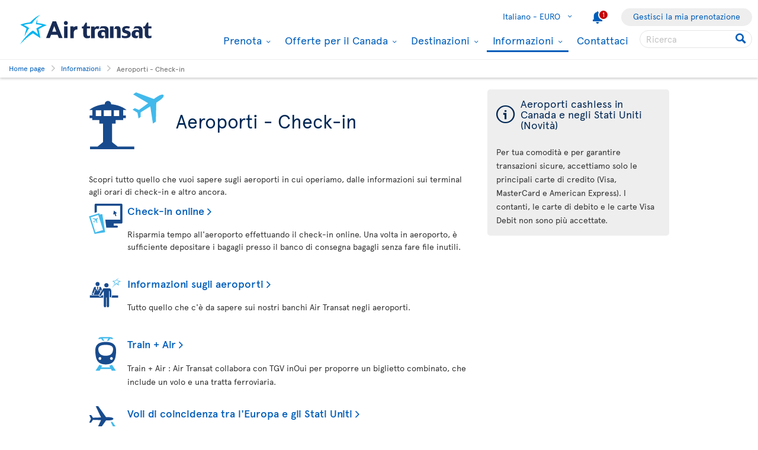

--- FILE ---
content_type: text/css
request_url: https://static.airtransat.com/frontend/bundles/airtransat-main.prod.css?v=26.1.1.5.131
body_size: 41064
content:
@charset "UTF-8";
/*! normalize.css v3.0.2 | MIT License | git.io/normalize */
html {
  font-family: sans-serif;
  /* 1 */
  -ms-text-size-adjust: 100%;
  /* 2 */
  -webkit-text-size-adjust: 100%;
  /* 2 */
}
body {
  margin: 0;
}
/* HTML5 display definitions
   ========================================================================== */
article,
aside,
details,
figcaption,
figure,
footer,
header,
hgroup,
main,
menu,
nav,
section,
summary {
  display: block;
}
audio,
canvas,
progress,
video {
  display: inline-block;
  vertical-align: baseline;
}
audio:not([controls]) {
  display: none;
  height: 0;
}
/* Links
   ========================================================================== */
a {
  background-color: transparent;
}
/* Text-level semantics
   ========================================================================== */
abbr[title] {
  border-bottom: 1px dotted;
}
b,
strong {
  font-weight: bold;
}
h1 {
  margin: 0.67em 0;
  font-size: 2em;
}
mark {
  background: #ff0;
  color: #000;
}
small {
  font-size: 80%;
}
sub,
sup {
  position: relative;
  font-size: 75%;
  line-height: 0;
  vertical-align: baseline;
}
sup {
  top: -0.5em;
}
sub {
  bottom: -0.25em;
}
/* Embedded content
   ========================================================================== */
img {
  border: 0;
}
svg:not(:root) {
  overflow: hidden;
}
/* Grouping content
   ========================================================================== */
figure {
  margin: 1em 40px;
}
hr {
  box-sizing: content-box;
  height: 0;
}
pre {
  overflow: auto;
}
code,
kbd,
pre,
samp {
  font-family: monospace, monospace;
  font-size: 1em;
}
dl,
dt,
dd {
  -webkit-margin-start: 0;
  -moz-margin-start: 0;
  -ms-margin-start: 0;
  margin: 0;
  padding: 0;
}
ul {
  -webkit-padding-start: 0;
  -moz-padding-start: 0;
  -ms-padding-start: 0;
  -webkit-margin-before: 0;
  -moz-margin-before: 0;
  -ms-margin-before: 0;
  -webkit-margin-after: 0;
  -moz-margin-after: 0;
  -ms-margin-after: 0;
}
ol li {
  list-style-type: decimal;
}
ul,
ol {
  padding-left: 1.5rem;
}
ul > li,
ol > li {
  margin: 0 0 1rem;
}
ul > li {
  list-style-type: disc;
}
ul ul,
ol ul,
ul li ul li ul li {
  list-style-type: none;
}
/* Forms
   ========================================================================== */
button,
input,
optgroup,
select,
textarea {
  color: inherit;
  font: inherit;
  margin: 0;
  border: none;
}
fieldset {
  margin: 0;
  padding: 0;
  border: none;
}
button,
select {
  text-transform: none;
}
button {
  background: transparent;
}
button:disabled {
  cursor: auto;
}
button,
html input[type="button"],
input[type="reset"],
input[type="submit"] {
  -webkit-appearance: button;
  cursor: pointer;
}
input[type="checkbox"],
input[type="radio"] {
  box-sizing: border-box;
  padding: 0;
}
input[type="number"]::-webkit-inner-spin-button,
input[type="number"]::-webkit-outer-spin-button {
  height: auto;
}
input[type="search"] {
  -webkit-appearance: textfield;
  box-sizing: content-box;
}
input[type="search"]::-webkit-search-cancel-button,
input[type="search"]::-webkit-search-decoration {
  -webkit-appearance: none;
}
legend {
  border: 0;
  padding: 0;
}
textarea {
  overflow: auto;
}
/* Tables
   ========================================================================== */
table {
  border-collapse: collapse;
  border-spacing: 0;
}
td,
th {
  padding: 0;
}
/* -----------------------------
   APERCU PRO
  -----------------------------*/
/* APERCU PRO - Light */
@font-face {
  font-family: 'Apercu Pro';
  src: url('/fonts/ApercuPro/ApercuPro-Light-Web.eot');
  src: url('/fonts/ApercuPro/ApercuPro-Light-Web.eot?#iefix') format('embedded-opentype'), url('/fonts/ApercuPro/ApercuPro-Light-Web.woff2') format('woff2'), url('/fonts/ApercuPro/ApercuPro-Light-Web.woff') format('woff'), url('/fonts/ApercuPro/ApercuPro-Light-Web.ttf') format('truetype'), url('/fonts/ApercuPro/ApercuPro-Light-Web.svg#apercu_pro_light') format('svg');
  font-weight: 300;
  font-style: normal;
}
/* APERCU PRO - Light Italic */
@font-face {
  font-family: 'Apercu Pro';
  src: url('/fonts/ApercuPro/ApercuPro-LightItalic-Web.eot');
  src: url('/fonts/ApercuPro/ApercuPro-LightItalic-Web.eot?#iefix') format('embedded-opentype'), url('/fonts/ApercuPro/ApercuPro-LightItalic-Web.woff2') format('woff2'), url('/fonts/ApercuPro/ApercuPro-LightItalic-Web.woff') format('woff'), url('/fonts/ApercuPro/ApercuPro-LightItalic-Web.ttf') format('truetype'), url('/fonts/ApercuPro/ApercuPro-LightItalic-Web.svg#apercu_pro_light_italic') format('svg');
  font-weight: 300;
  font-style: italic;
}
/* APERCU PRO - Regular */
@font-face {
  font-family: 'Apercu Pro';
  src: url('/fonts/ApercuPro/ApercuPro-Regular-Web.eot');
  src: url('/fonts/ApercuPro/ApercuPro-Regular-Web.eot?#iefix') format('embedded-opentype'), url('/fonts/ApercuPro/ApercuPro-Regular-Web.woff2') format('woff2'), url('/fonts/ApercuPro/ApercuPro-Regular-Web.woff') format('woff'), url('/fonts/ApercuPro/ApercuPro-Regular-Web.ttf') format('truetype'), url('/fonts/ApercuPro/ApercuPro-Regular-Web.svg#apercu_pro_regular') format('svg');
  font-weight: 400;
  font-style: normal;
}
/* APERCU PRO - Italic */
@font-face {
  font-family: 'Apercu Pro';
  /*apercu_pro_italic*/
  src: url('/fonts/ApercuPro/ApercuPro-Italic-Web.eot');
  src: url('/fonts/ApercuPro/ApercuPro-Italic-Web.eot?#iefix') format('embedded-opentype'), url('/fonts/ApercuPro/ApercuPro-Italic-Web.woff2') format('woff2'), url('/fonts/ApercuPro/ApercuPro-Italic-Web.woff') format('woff'), url('/fonts/ApercuPro/ApercuPro-Italic-Web.ttf') format('truetype'), url('/fonts/ApercuPro/ApercuPro-Italic-Web.svg#apercu_pro_italic') format('svg');
  font-weight: 400;
  font-style: italic;
}
/* APERCU PRO - Semibold */
@font-face {
  font-family: 'Apercu Pro';
  src: url('/fonts/ApercuPro/ApercuPro-Medium-Web.eot');
  src: url('/fonts/ApercuPro/ApercuPro-Medium-Web.eot?#iefix') format('embedded-opentype'), url('/fonts/ApercuPro/ApercuPro-Medium-Web.woff2') format('woff2'), url('/fonts/ApercuPro/ApercuPro-Medium-Web.woff') format('woff'), url('/fonts/ApercuPro/ApercuPro-Medium-Web.ttf') format('truetype'), url('/fonts/ApercuPro/ApercuPro-Medium-Web.svg#apercu_pro_semibold') format('svg');
  font-weight: 600;
  font-style: normal;
}
/* APERCU PRO - Semibold Italic */
@font-face {
  font-family: 'Apercu Pro';
  src: url('/fonts/ApercuPro/ApercuPro-MediumItalic-Web.eot');
  src: url('/fonts/ApercuPro/ApercuPro-MediumItalic-Web.eot?#iefix') format('embedded-opentype'), url('/fonts/ApercuPro/ApercuPro-MediumItalic-Web.woff2') format('woff2'), url('/fonts/ApercuPro/ApercuPro-MediumItalic-Web.woff') format('woff'), url('/fonts/ApercuPro/ApercuPro-MediumItalic-Web.ttf') format('truetype'), url('/fonts/ApercuPro/ApercuPro-MediumItalic-Web.svg#apercu_pro_semibold_italic') format('svg');
  font-weight: 600;
  font-style: italic;
}
/* APERCU PRO - Bold */
@font-face {
  font-family: 'Apercu Pro';
  src: url('/fonts/ApercuPro/ApercuPro-Bold-Web.eot');
  src: url('/fonts/ApercuPro/ApercuPro-Bold-Web.eot?#iefix') format('embedded-opentype'), url('/fonts/ApercuPro/ApercuPro-Bold-Web.woff2') format('woff2'), url('/fonts/ApercuPro/ApercuPro-Bold-Web.woff') format('woff'), url('/fonts/ApercuPro/ApercuPro-Bold-Web.ttf') format('truetype'), url('/fonts/ApercuPro/ApercuPro-Bold-Web.svg#apercu_pro_bold') format('svg');
  font-weight: 700;
  font-style: normal;
}
/* APERCU PRO - Bold Italic */
@font-face {
  font-family: 'Apercu Pro';
  src: url('/fonts/ApercuPro/ApercuPro-BoldItalic-Web.eot');
  src: url('/fonts/ApercuPro/ApercuPro-BoldItalic-Web.eot?#iefix') format('embedded-opentype'), url('/fonts/ApercuPro/ApercuPro-BoldItalic-Web.woff2') format('woff2'), url('/fonts/ApercuPro/ApercuPro-BoldItalic-Web.woff') format('woff'), url('/fonts/ApercuPro/ApercuPro-BoldItalic-Web.ttf') format('truetype'), url('/fonts/ApercuPro/ApercuPro-BoldItalic-Web.svg#apercu_pro_bold_italic') format('svg');
  font-weight: 700;
  font-style: italic;
}
/* APERCU PRO - Extra Bold */
@font-face {
  font-family: 'Apercu Pro';
  src: url('/fonts/ApercuPro/ApercuPro-Black-Web.eot');
  src: url('/fonts/ApercuPro/ApercuPro-Black-Web.eot?#iefix') format('embedded-opentype'), url('/fonts/ApercuPro/ApercuPro-Black-Web.woff2') format('woff2'), url('/fonts/ApercuPro/ApercuPro-Black-Web.woff') format('woff'), url('/fonts/ApercuPro/ApercuPro-Black-Web.ttf') format('truetype'), url('/fonts/ApercuPro/ApercuPro-Black-Web.svg#apercu_pro_extra_bold') format('svg');
  font-weight: 800;
  font-style: normal;
}
/* APERCU PRO - Extra Bold Italic */
@font-face {
  font-family: 'Apercu Pro';
  src: url('/fonts/ApercuPro/ApercuPro-BlackItalic-Web.eot');
  src: url('/fonts/ApercuPro/ApercuPro-BlackItalic-Web.eot?#iefix') format('embedded-opentype'), url('/fonts/ApercuPro/ApercuPro-BlackItalic-Web.woff2') format('woff2'), url('/fonts/ApercuPro/ApercuPro-BlackItalic-Web.woff') format('woff'), url('/fonts/ApercuPro/ApercuPro-BlackItalic-Web.ttf') format('truetype'), url('/fonts/ApercuPro/ApercuPro-BlackItalic-Web.svg#apercu_pro_extra_bold_italic') format('svg');
  font-weight: 800;
  font-style: italic;
}
/* DINBATS */
@font-face {
  font-family: 'TransatWebDingbat';
  src: url('/fonts/transatwebdingbat.eot');
  src: url('/fonts/transatwebdingbat.eot?#iefix') format('embedded-opentype'), url('/fonts/transatwebdingbat.woff') format('woff'), url('/fonts/transatwebdingbat.ttf') format('truetype'), url('/fonts/transatwebdingbat.svg#TransatWebDingbat') format('svg');
  font-weight: normal;
  font-style: normal;
}
/* TS UI ICONS */
@font-face {
  font-family: 'TScomUIicons';
  src: url('/fonts/TScomUIicons.eot?1d4d5w');
  src: url('/fonts/TScomUIicons.eot?1d4d5w#iefix') format('embedded-opentype'), url('/fonts/TScomUIicons.ttf?1d4d5w') format('truetype'), url('/fonts/TScomUIicons.woff?1d4d5w') format('woff'), url('/fonts/TScomUIicons.svg?1d4d5w#TScomUIicons') format('svg');
  font-weight: normal;
  font-style: normal;
}
/* DO DINGBATS */
@font-face {
  font-family: 'TransatDODingbat';
  src: url('/fonts/TransatDODingbat.eot');
  src: url('/fonts/TransatDODingbat.eot?#iefix') format('embedded-opentype'), url('/fonts/TransatDODingbat.woff') format('woff'), url('/fonts/TransatDODingbat.ttf') format('truetype'), url('/fonts/TransatDODingbat.svg#transatdodingbatregular') format('svg');
  font-weight: normal;
  font-style: normal;
}
/* TRANSAT COLLECTIONS */
@font-face {
  font-family: 'TransatCollections';
  src: url('/fonts/transatcollections.eot');
  src: url('/fonts/transatcollections.eot?#iefix') format('embedded-opentype'), url('/fonts/transatcollections.woff') format('woff'), url('/fonts/transatcollections.ttf') format('truetype'), url('/fonts/transatcollections.svg#transatcollectionsregular') format('svg');
  font-weight: normal;
  font-style: normal;
}
/* TRANSAT COLLECTIONS VTH */
@font-face {
  font-family: 'TransatCollectionsVTH';
  src: url('/fonts/transatcollectionsvth.eot');
  src: url('/fonts/transatcollectionsvth.eot?#iefix') format('embedded-opentype'), url('/fonts/transatcollectionsvth.woff') format('woff'), url('/fonts/transatcollectionsvth.ttf') format('truetype'), url('/fonts/transatcollectionsvth.svg#transatcollectionsvthregular') format('svg');
  font-weight: normal;
  font-style: normal;
}
.TS-form {
  margin: 0;
  font-size: 1.4rem;
  line-height: 1.8rem;
}
.TS-form input::-webkit-input-placeholder {
  bottom: -4px;
  color: #bbbbbb;
  font-size: 14px;
  position: relative;
  text-align: center;
}
.TS-form input::-moz-placeholder {
  color: #bbbbbb;
  font-size: 14px;
  text-align: center;
}
.TS-form input:-moz-placeholder {
  color: #bbbbbb;
  font-size: 14px;
  text-align: center;
}
.TS-form input:-ms-input-placeholder {
  color: #bbbbbb !important;
  font-size: 14px !important;
  /* !important for IE11*/
  text-align: center;
}
.TS-form input:focus::-webkit-input-placeholder,
.TS-form input:focus::-moz-placeholder,
.TS-form input:focus:-moz-placeholder,
.TS-form input:focus:-ms-input-placeholder {
  text-align: center;
}
.TS-form ul {
  margin: 0;
  padding: 0;
}
.TS-form ul li {
  position: relative;
  margin: 0;
  list-style-type: none;
}
.TS-form .intro ul {
  margin: 1.5rem 0;
  list-style-position: inside;
}
.TS-form .intro li {
  list-style-type: initial;
}
.TS-form .TS-formRow {
  display: inline-block;
  width: 100%;
  margin-bottom: 2.2rem;
}
.TS-form .TS-formColumn {
  float: left;
  position: relative;
  width: 47%;
  margin-right: 6%;
}
.TS-form .TS-formColumn:focus {
  outline: 0;
}
.TS-form .TS-formColumn:nth-child(2) {
  margin-right: 0;
}
.TS-form .TS-formColumn.error input[type="text"] {
  border-bottom-color: #C50006;
}
.TS-form .TS-formColumn.single {
  width: 53%;
  margin-right: 0;
}
.TS-form .TS-formColumn.large {
  width: 100%;
  margin-right: 0;
}
.TS-form .TS-formColumn.half {
  float: left;
  width: 22%;
  margin-right: 3%;
}
.TS-form .TS-formColumn.half.last {
  float: right;
  width: 47%;
  margin-right: 0;
}
.TS-form .TS-formColumn .TS-formCell {
  float: left;
  position: relative;
  width: 42%;
  margin-right: 6%;
}
.TS-form .TS-formColumn .TS-formCell:nth-child(2) {
  margin-right: 0;
}
.TS-form .layout-form-oneColumn {
  width: 60rem;
}
.TS-form .layout-form-oneColumn .TS-formColumn {
  width: 100%;
  margin-right: 0;
}
.TS-form .TS-formDropDownList {
  z-index: 100;
  position: absolute;
  width: 100%;
  margin-left: 0;
  max-height: 30rem;
  overflow: auto;
  overflow-x: hidden;
  overflow-y: scroll;
  background-color: #ffffff;
  box-shadow: 0 0.5rem 1rem rgba(0, 0, 0, 0.2);
  transition: height 2s ease;
  -webkit-overflow-scrolling: touch;
  overflow-scrolling: touch;
}
.TS-form .TS-formDropDownList li {
  height: 4rem;
  padding: 0 1rem;
  border-bottom: solid 0.2rem #ffffff;
  font-size: 1.5rem;
  line-height: 4rem;
  color: #002855;
  cursor: pointer;
  background-color: #ffffff;
}
.TS-form .TS-formDropDownList li .tsGroupList {
  overflow: hidden;
  text-overflow: ellipsis;
  white-space: nowrap;
  width: 100%;
  color: #696969;
  float: left;
  padding: 0 5rem 0.5rem 0;
}
.TS-form .TS-formDropDownList li .tsCity {
  color: #002855;
  font-size: 1.6rem;
}
.TS-form .TS-formDropDownList li .tsCountry {
  font-size: 1.5rem;
}
.TS-form .TS-formDropDownList li .tsAirport {
  color: #696969;
  font-size: 1.2rem;
  overflow: hidden;
  text-overflow: ellipsis;
  white-space: nowrap;
  width: 100%;
}
.TS-form .TS-formDropDownList li .tsCode {
  position: absolute;
  top: 1rem;
  right: 1rem;
  text-transform: uppercase;
  font-size: 1.8rem;
  color: #696969;
}
.TS-form .TS-formDropDownList li.selected {
  padding-left: 0.7rem;
  border-left: solid 0.3rem #005EBA;
  background-color: #EEEEEE;
}
.TS-form .TS-formDropDownList li.selected .tsCity {
  color: #005EBA;
}
.TS-form .TS-formDropDownList li.active,
.TS-form .TS-formDropDownList li.mouseActive {
  background-color: #EEEEEE;
}
.TS-form .TS-formDropDownList li:last-child {
  margin-bottom: 0;
  border: none;
}
.TS-form .TS-formDropDownList li {
  height: 5rem;
  margin: 0;
  padding: 0.5rem 1rem;
  line-height: 1.4;
}
.TS-form .TS-formDropDownList li[aria-disabled="true"] {
  opacity: 0.4;
  cursor: default;
}
.TS-form .TS-formDropDownList li[aria-disabled="true"].mouseActive,
.TS-form .TS-formDropDownList li[aria-disabled="true"].active {
  background-color: transparent;
}
.TS-form .inputWrapper {
  position: relative;
}
.TS-form .inputWrapper:focus {
  outline: 0;
}
.TS-form .inputWrapper.error input[type="text"]:not(:focus) {
  border-bottom-color: #C50006;
}
.TS-form .inputWrapper .openButtonMobileDropDown {
  position: absolute;
  top: 0;
  left: 0;
  width: 100%;
  height: 4.4rem;
  padding: 0;
}
.TS-form .inputWrapper[class*="icon-chevron"]:after {
  position: absolute;
  top: 1rem;
  right: 1rem;
  font-size: 2rem;
  color: #005EBA;
  pointer-events: none;
}
.TS-form .inputWrapper .arrow {
  display: inline-block;
  position: absolute;
  top: 1rem;
  right: 1rem;
  text-decoration: none;
  font-family: 'TransatWebDingbat';
  font-size: 2rem;
  vertical-align: middle;
  color: #005EBA;
  cursor: pointer;
}
.TS-form .inputWrapper.active .TS-formDropDownList {
  z-index: 110;
  height: auto;
}
.TS-form .inputWrapper.active .TS-formDropDownList li {
  list-style-type: none;
}
.TS-form .inputWrapper .TS-dropBox {
  padding: 1rem;
  background-color: #EEEEEE;
}
.TS-form .inputWrapper .TS-dropBox > ul {
  margin: 0;
  padding: 0;
}
.TS-form .inputWrapper .TS-dropBox > ul > li {
  height: 5rem;
  margin-bottom: 1rem;
  line-height: 5rem;
  list-style-type: none;
}
.TS-form .inputWrapper .TS-dropBox > ul > li label {
  width: 50%;
  padding-bottom: 2.5rem;
  border-bottom: solid 0.1rem #ffffff;
  text-align: left;
  font-weight: 600;
}
input[type="text"]:not(.input-isReadonly),
input[type="email"]:not(.input-isReadonly),
input[type="tel"]:not(.input-isReadonly),
input[type="date"]:not(.input-isReadonly),
input[type="password"]:not(.input-isReadonly),
textarea:not(.input-isReadonly) {
  display: block;
  width: 100%;
  height: 4.4rem;
  padding: 1rem 1rem 0.5rem 0;
  border: none;
  border-bottom: solid 0.3rem #C2C2C2;
  border-radius: 0;
  font-size: 1.8rem;
  color: #002855;
  background-color: transparent;
  box-shadow: none;
  transition: none;
  cursor: pointer;
  -webkit-appearance: none;
  -moz-appearance: none;
  appearance: none;
}
input[type="text"]:not(.input-isReadonly):focus,
input[type="email"]:not(.input-isReadonly):focus,
input[type="tel"]:not(.input-isReadonly):focus,
input[type="date"]:not(.input-isReadonly):focus,
input[type="password"]:not(.input-isReadonly):focus,
textarea:not(.input-isReadonly):focus,
input[type="text"]:not(.input-isReadonly):focus.filled,
input[type="email"]:not(.input-isReadonly):focus.filled,
input[type="tel"]:not(.input-isReadonly):focus.filled,
input[type="date"]:not(.input-isReadonly):focus.filled,
input[type="password"]:not(.input-isReadonly):focus.filled,
textarea:not(.input-isReadonly):focus.filled,
input[type="text"]:not(.input-isReadonly):active,
input[type="email"]:not(.input-isReadonly):active,
input[type="tel"]:not(.input-isReadonly):active,
input[type="date"]:not(.input-isReadonly):active,
input[type="password"]:not(.input-isReadonly):active,
textarea:not(.input-isReadonly):active,
input[type="text"]:not(.input-isReadonly):active.filled,
input[type="email"]:not(.input-isReadonly):active.filled,
input[type="tel"]:not(.input-isReadonly):active.filled,
input[type="date"]:not(.input-isReadonly):active.filled,
input[type="password"]:not(.input-isReadonly):active.filled,
textarea:not(.input-isReadonly):active.filled {
  box-shadow: none;
  outline: 0;
  border-bottom-color: #002855;
}
input[type="text"]:not(.input-isReadonly):disabled,
input[type="email"]:not(.input-isReadonly):disabled,
input[type="tel"]:not(.input-isReadonly):disabled,
input[type="date"]:not(.input-isReadonly):disabled,
input[type="password"]:not(.input-isReadonly):disabled,
textarea:not(.input-isReadonly):disabled,
input[type="text"]:not(.input-isReadonly):disabled.filled,
input[type="email"]:not(.input-isReadonly):disabled.filled,
input[type="tel"]:not(.input-isReadonly):disabled.filled,
input[type="date"]:not(.input-isReadonly):disabled.filled,
input[type="password"]:not(.input-isReadonly):disabled.filled,
textarea:not(.input-isReadonly):disabled.filled {
  color: #696969;
  border-bottom-color: #C2C2C2;
  cursor: default;
}
input[type="text"]:not(.input-isReadonly).filled,
input[type="email"]:not(.input-isReadonly).filled,
input[type="tel"]:not(.input-isReadonly).filled,
input[type="date"]:not(.input-isReadonly).filled,
input[type="password"]:not(.input-isReadonly).filled,
textarea:not(.input-isReadonly).filled {
  border-bottom-color: #005EBA;
}
input[type="text"]:not(.input-isReadonly).error.ng-invalid,
input[type="email"]:not(.input-isReadonly).error.ng-invalid,
input[type="tel"]:not(.input-isReadonly).error.ng-invalid,
input[type="date"]:not(.input-isReadonly).error.ng-invalid,
input[type="password"]:not(.input-isReadonly).error.ng-invalid,
textarea:not(.input-isReadonly).error.ng-invalid,
input[type="text"]:not(.input-isReadonly).ng-invalid.ng-touched,
input[type="email"]:not(.input-isReadonly).ng-invalid.ng-touched,
input[type="tel"]:not(.input-isReadonly).ng-invalid.ng-touched,
input[type="date"]:not(.input-isReadonly).ng-invalid.ng-touched,
input[type="password"]:not(.input-isReadonly).ng-invalid.ng-touched,
textarea:not(.input-isReadonly).ng-invalid.ng-touched {
  border-bottom-color: #C50006;
}
input[type="text"]:not(.input-isReadonly)::placeholder,
input[type="email"]:not(.input-isReadonly)::placeholder,
input[type="tel"]:not(.input-isReadonly)::placeholder,
input[type="date"]:not(.input-isReadonly)::placeholder,
input[type="password"]:not(.input-isReadonly)::placeholder,
textarea:not(.input-isReadonly)::placeholder {
  color: #C2C2C2 !important;
  font-size: 1.5rem !important;
}
input[type="text"]:not(.input-isReadonly)::-webkit-input-placeholder,
input[type="email"]:not(.input-isReadonly)::-webkit-input-placeholder,
input[type="tel"]:not(.input-isReadonly)::-webkit-input-placeholder,
input[type="date"]:not(.input-isReadonly)::-webkit-input-placeholder,
input[type="password"]:not(.input-isReadonly)::-webkit-input-placeholder,
textarea:not(.input-isReadonly)::-webkit-input-placeholder {
  color: #C2C2C2 !important;
  font-size: 1.5rem !important;
}
input[type="text"]:not(.input-isReadonly)::-moz-placeholder,
input[type="email"]:not(.input-isReadonly)::-moz-placeholder,
input[type="tel"]:not(.input-isReadonly)::-moz-placeholder,
input[type="date"]:not(.input-isReadonly)::-moz-placeholder,
input[type="password"]:not(.input-isReadonly)::-moz-placeholder,
textarea:not(.input-isReadonly)::-moz-placeholder {
  opacity: 1;
  color: #C2C2C2 !important;
  font-size: 1.5rem !important;
}
input[type="text"]:not(.input-isReadonly):-moz-placeholder,
input[type="email"]:not(.input-isReadonly):-moz-placeholder,
input[type="tel"]:not(.input-isReadonly):-moz-placeholder,
input[type="date"]:not(.input-isReadonly):-moz-placeholder,
input[type="password"]:not(.input-isReadonly):-moz-placeholder,
textarea:not(.input-isReadonly):-moz-placeholder {
  opacity: 1;
  color: #C2C2C2 !important;
  font-size: 1.5rem !important;
}
input[type="text"]:not(.input-isReadonly):-ms-input-placeholder,
input[type="email"]:not(.input-isReadonly):-ms-input-placeholder,
input[type="tel"]:not(.input-isReadonly):-ms-input-placeholder,
input[type="date"]:not(.input-isReadonly):-ms-input-placeholder,
input[type="password"]:not(.input-isReadonly):-ms-input-placeholder,
textarea:not(.input-isReadonly):-ms-input-placeholder {
  color: #C2C2C2 !important;
  font-size: 1.5rem !important;
}
input[type="text"]:not(.input-isReadonly):focus::placeholder,
input[type="email"]:not(.input-isReadonly):focus::placeholder,
input[type="tel"]:not(.input-isReadonly):focus::placeholder,
input[type="date"]:not(.input-isReadonly):focus::placeholder,
input[type="password"]:not(.input-isReadonly):focus::placeholder,
textarea:not(.input-isReadonly):focus::placeholder {
  color: #696969 !important;
}
input[type="text"]:not(.input-isReadonly):focus::-webkit-input-placeholder,
input[type="email"]:not(.input-isReadonly):focus::-webkit-input-placeholder,
input[type="tel"]:not(.input-isReadonly):focus::-webkit-input-placeholder,
input[type="date"]:not(.input-isReadonly):focus::-webkit-input-placeholder,
input[type="password"]:not(.input-isReadonly):focus::-webkit-input-placeholder,
textarea:not(.input-isReadonly):focus::-webkit-input-placeholder {
  color: #696969 !important;
}
input[type="text"]:not(.input-isReadonly):focus::-moz-placeholder,
input[type="email"]:not(.input-isReadonly):focus::-moz-placeholder,
input[type="tel"]:not(.input-isReadonly):focus::-moz-placeholder,
input[type="date"]:not(.input-isReadonly):focus::-moz-placeholder,
input[type="password"]:not(.input-isReadonly):focus::-moz-placeholder,
textarea:not(.input-isReadonly):focus::-moz-placeholder {
  color: #696969 !important;
}
input[type="text"]:not(.input-isReadonly):focus:-moz-placeholder,
input[type="email"]:not(.input-isReadonly):focus:-moz-placeholder,
input[type="tel"]:not(.input-isReadonly):focus:-moz-placeholder,
input[type="date"]:not(.input-isReadonly):focus:-moz-placeholder,
input[type="password"]:not(.input-isReadonly):focus:-moz-placeholder,
textarea:not(.input-isReadonly):focus:-moz-placeholder {
  color: #696969 !important;
}
input[type="text"]:not(.input-isReadonly):focus:-ms-input-placeholder,
input[type="email"]:not(.input-isReadonly):focus:-ms-input-placeholder,
input[type="tel"]:not(.input-isReadonly):focus:-ms-input-placeholder,
input[type="date"]:not(.input-isReadonly):focus:-ms-input-placeholder,
input[type="password"]:not(.input-isReadonly):focus:-ms-input-placeholder,
textarea:not(.input-isReadonly):focus:-ms-input-placeholder {
  color: #696969 !important;
}
input[type="text"]:not(.input-isReadonly):required + label:after,
input[type="email"]:not(.input-isReadonly):required + label:after,
input[type="tel"]:not(.input-isReadonly):required + label:after,
input[type="date"]:not(.input-isReadonly):required + label:after,
input[type="password"]:not(.input-isReadonly):required + label:after,
textarea:not(.input-isReadonly):required + label:after {
  padding-left: 0.3rem;
  color: #696969;
  content: '\2605';
  font-size: 0.9rem;
  position: relative;
  top: -0.7rem;
}
input[type="text"]:not(.input-isReadonly)::-ms-clear,
input[type="email"]:not(.input-isReadonly)::-ms-clear,
input[type="tel"]:not(.input-isReadonly)::-ms-clear,
input[type="date"]:not(.input-isReadonly)::-ms-clear,
input[type="password"]:not(.input-isReadonly)::-ms-clear,
textarea:not(.input-isReadonly)::-ms-clear {
  display: none;
}
input[type="text"]:not(.input-isReadonly):required + label:after,
input[type="email"]:not(.input-isReadonly):required + label:after,
input[type="tel"]:not(.input-isReadonly):required + label:after,
input[type="date"]:not(.input-isReadonly):required + label:after,
input[type="password"]:not(.input-isReadonly):required + label:after,
textarea:not(.input-isReadonly):required + label:after {
  content: "\2605";
  position: relative;
  top: -0.7rem;
  padding-left: 0.3rem;
  font-size: 0.9rem;
  color: #696969;
}
textarea {
  padding-top: 1.5rem;
}
input[type="submit"] {
  float: right;
  margin-right: 2%;
  border: none;
}
label {
  font-size: 1.8rem;
  font-weight: normal;
  line-height: 1.4rem;
  color: #696969;
}
input[type="text"] ~ label,
input[type="email"] ~ label,
input[type="tel"] ~ label,
input[type="password"] ~ label,
textarea ~ label {
  position: absolute;
  top: 0;
  margin: 0;
  padding: 0;
  width: 100%;
  overflow: hidden;
  line-height: 4.4rem;
  min-height: 4.4rem;
  text-overflow: ellipsis;
  white-space: nowrap;
  transition: all 0.2s ease;
  pointer-events: none;
}
input[type="text"] .placeholder,
input[type="email"] .placeholder,
input[type="tel"] .placeholder,
input[type="password"] .placeholder,
textarea .placeholder {
  margin-left: 0.2rem;
  font-size: 1.3rem;
  color: #EEEEEE;
}
input[type="text"]:focus ~ label,
input[type="email"]:focus ~ label,
input[type="tel"]:focus ~ label,
input[type="password"]:focus ~ label,
textarea:focus ~ label,
input[type="text"].filled ~ label,
input[type="email"].filled ~ label,
input[type="tel"].filled ~ label,
input[type="password"].filled ~ label,
textarea.filled ~ label,
input[type="text"].opened ~ label,
input[type="email"].opened ~ label,
input[type="tel"].opened ~ label,
input[type="password"].opened ~ label,
textarea.opened ~ label {
  top: -1.8rem;
  left: 0;
  padding: 0;
  font-size: 1.2rem;
  font-weight: 600;
}
input[type="text"]:focus ~ label:after,
input[type="email"]:focus ~ label:after,
input[type="tel"]:focus ~ label:after,
input[type="password"]:focus ~ label:after,
textarea:focus ~ label:after,
input[type="text"].filled ~ label:after,
input[type="email"].filled ~ label:after,
input[type="tel"].filled ~ label:after,
input[type="password"].filled ~ label:after,
textarea.filled ~ label:after,
input[type="text"].opened ~ label:after,
input[type="email"].opened ~ label:after,
input[type="tel"].opened ~ label:after,
input[type="password"].opened ~ label:after,
textarea.opened ~ label:after {
  top: -0.5rem;
  font-size: 0.8rem;
}
textarea:not(.input-isReadonly),
textarea {
  padding-top: 0;
}
textarea:not(.input-isReadonly):focus,
textarea:focus,
textarea:not(.input-isReadonly).filled,
textarea.filled,
textarea:not(.input-isReadonly).opened,
textarea.opened {
  background-color: #EEEEEE;
}
textarea:not(.input-isReadonly):focus ~ label,
textarea:focus ~ label,
textarea:not(.input-isReadonly).filled ~ label,
textarea.filled ~ label,
textarea:not(.input-isReadonly).opened ~ label,
textarea.opened ~ label {
  top: 0;
  width: 89%;
  min-height: 1.5rem;
  line-height: 1.5rem;
  background-color: #ffffff;
}
input:-webkit-autofill,
textarea:-webkit-autofill {
  -webkit-box-shadow: 0 0 0px 1000px #F5FCFE inset !important;
  -moz-box-shadow: 0 0 0px 1000px #F5FCFE inset !important;
  -ms-box-shadow: 0 0 0px 1000px #F5FCFE inset !important;
  box-shadow: 0 0 0px 1000px #F5FCFE inset !important;
}
.active input:not(:focus) ~ label,
.active textarea:not(:focus) ~ label {
  top: -1.8rem;
  left: 0;
  padding: 0;
  font-size: 1.2rem;
  font-weight: 600;
}
.inputWrapper input ~ label {
  padding: 0 3rem 0 0;
}
/* RADIO & CHECKBOX INPUTS
    *********************************/
.TS-input-checkbox + .TS-input-checkbox {
  margin-top: 1.5rem;
}
.radio-label,
.checkbox-label {
  position: relative;
  margin-right: 3rem;
  pointer-events: initial;
  cursor: pointer;
}
.radio-label:last-of-type,
.checkbox-label:last-of-type {
  margin-right: 0;
}
.TS-input-radio input[type="radio"],
.TS-input-checkbox input[type="checkbox"],
.radio-label,
.checkbox-label:not(.checkbox-label-agreement) {
  display: flex;
  align-items: center;
  cursor: pointer;
}
.TS-input-radio input[type="radio"],
.TS-input-checkbox input[type="checkbox"] {
  position: absolute;
  opacity: 0;
  height: 3.3rem;
}
.TS-input-radio input[type="radio"]:hover + .radio-label:before,
.TS-input-checkbox input[type="checkbox"]:hover + .radio-label:before,
.TS-input-radio input[type="radio"]:hover + .checkbox-label:before,
.TS-input-checkbox input[type="checkbox"]:hover + .checkbox-label:before {
  box-shadow: 0 0 0 3px #C2C2C2;
}
.TS-input-radio input[type="radio"]:focus + .radio-label:before,
.TS-input-checkbox input[type="checkbox"]:focus + .radio-label:before,
.TS-input-radio input[type="radio"]:focus + .checkbox-label:before,
.TS-input-checkbox input[type="checkbox"]:focus + .checkbox-label:before {
  box-shadow: 0 0 0 3px #3FBBEF;
}
.radio-label:before,
.checkbox-label:before {
  content: '';
  display: inline-block;
  /*pour mobile*/
  min-width: 3rem;
  height: 3rem;
  border: 0.3rem solid #005EBA;
  text-align: center;
  vertical-align: middle;
  transition: all 0.2s ease-in;
}
.radio-label {
  margin-bottom: 1rem;
}
.radio-label:before {
  margin-right: 1rem;
  padding: 0.7rem 0.3rem 0 0;
  border-radius: 50%;
}
.checkbox-label:before {
  padding: 0.2rem 0.2rem 0 0;
}
input[type="radio"]:checked + .radio-label:before,
.TS-input-checkbox input[type="checkbox"]:checked + .checkbox-label:before {
  content: "\00E2";
  font-family: 'TransatWebDingbat';
  font-size: 1.9rem;
  color: #ffffff;
  background-color: #005EBA;
}
.TS-input-checkbox input[type="checkbox"]:checked + .checkbox-label:before {
  line-height: 1.2;
}
input[type="radio"]:checked:focus + .radio-label:before,
.TS-input-checkbox input[type="checkbox"]:checked:focus + .checkbox-label:before {
  background-color: #005EBA;
  border: 0.3rem solid #005EBA;
}
.checkbox-label-agreement {
  display: block;
  padding-left: 4rem;
  min-height: 3rem;
  font-size: 1.4rem;
  line-height: 1.4;
  color: #696969;
}
.checkbox-label-agreement:before {
  position: absolute;
  left: 0;
  margin-right: 1rem;
}
.checkbox-label-agreement a {
  text-decoration: underline;
}
.checkbox-label-agreement a:active,
.checkbox-label-agreement a:hover,
.checkbox-label-agreement a:focus {
  text-decoration: none;
}
.error .radio-label:before,
.error .checkbox-label:before {
  border: 0.3rem solid #C50006;
}
/************************************
    STATES
 ************************************/
/* DISABLED
 *********************************/
.input-isDisabled {
  width: 100%;
  height: 4.4rem;
  border-bottom: 0.3rem solid #C2C2C2;
}
.label-isDisabled {
  font-size: 1.8rem;
  line-height: 4.4rem;
}
.recapForm .label-isDisabled {
  font-size: 1.8rem;
  line-height: 4.4rem;
  color: #C2C2C2;
}
/* READONLY
 *********************************/
.input-isReadonly {
  display: block;
  width: 100%;
  height: 4.4rem;
  border-bottom: 0.3rem solid #696969;
  font-size: 1.8rem;
  line-height: 2rem;
  color: #002855;
  word-wrap: break-word;
}
input.filled + .label-isReadonly,
.label-isReadonly {
  display: block;
  font-size: 1.2rem;
  color: #696969;
}
.recapForm .label-isReadonly {
  display: block;
  font-weight: 400;
  font-size: 1.2rem;
  color: #696969;
}
.recapForm .input-isReadonly {
  border: none;
}
/* ERROR
 *********************************/
.TS-formErrorMsg {
  position: relative;
  bottom: 0;
  left: 0;
  font-size: 1.3rem;
  color: #C50006;
}
.errorMsg span {
  display: block;
  font-size: 1.2rem;
  font-weight: 400;
  line-height: 1.2;
  color: #C50006;
}
.errorMsg.insideList {
  display: block;
  z-index: 100;
  position: relative;
  min-height: 4rem;
  text-align: center;
  background-color: #EEEEEE;
  -webkit-box-shadow: 0 0.5rem 1rem rgba(0, 0, 0, 0.2);
  -moz-box-shadow: 0 0.5rem 1rem rgba(0, 0, 0, 0.2);
  box-shadow: 0 0.5rem 1rem rgba(0, 0, 0, 0.2);
}
.errorMsg.insideList span {
  position: absolute;
  top: 50%;
  left: 50%;
  -webkit-transform: translate(-50%, -50%);
  -moz-transform: translate(-50%, -50%);
  -ms-transform: translate(-50%, -50%);
  -o-transform: translate(-50%, -50%);
  transform: translate(-50%, -50%);
  text-align: center;
  width: 100%;
  padding: 0.5rem;
}
@media screen and (max-width: 768px) {
  .TS-form .TS-formRow,
  .TS-form .TS-formRow:last-of-type,
  .TS-form .TS-formRow:last-of-type .TS-formColumn:nth-child(2) {
    margin-bottom: 0;
  }
  .TS-form .layout-form-oneColumn {
    width: 100%;
    min-width: 100%;
  }
  .TS-form .inputWrapper .TS-formDropDownList {
    position: absolute;
    height: 0;
    padding: 0;
  }
  .TS-form .TS-formColumn {
    width: 100%;
    margin-bottom: 2rem;
  }
  .TS-form .TS-formColumn.single {
    width: 100%;
  }
  .TS-form .TS-formColumn.single .TS-formCell {
    width: 47%;
  }
  .TS-form .radio-label {
    display: block;
    margin: 0 3rem 1rem 0;
  }
  .TS-form .radio-label:last-child {
    margin: 0;
  }
}
@media screen and (max-width: 479px) {
  .TS-dropdown label {
    margin-bottom: 1rem;
    line-height: 2rem;
  }
  .dropdown-compact.active input[type="text"] {
    border-bottom-color: #002855;
  }
  .TS-input-radio label {
    margin-right: 0;
    padding-left: 4rem;
    min-height: 3rem;
    line-height: 2rem;
  }
  .TS-input-radio label:before {
    position: absolute;
    left: 0;
    margin-right: 1rem;
    padding-top: 0.4rem;
  }
}
/* Warning modal */
.warningBox {
  margin-bottom: 2rem;
  padding: 2rem;
  overflow-y: hidden;
  background-color: #FDDDDD;
  -webkit-animation-name: slideWarningBox;
  -moz-animation-name: slideWarningBox;
  animation-name: slideWarningBox;
  -webkit-animation-duration: 0.75s;
  -moz-animation-duration: 0.75s;
  animation-duration: 0.75s;
  -webkit-animation-timing-function: ease-in-out;
  -moz-animation-timing-function: ease-in-out;
  animation-timing-function: ease-in-out;
}
.warningBox .icon {
  display: table-cell;
  padding: 0.6rem 1.5rem 0.6rem 0;
  font-family: 'TransatWebDingbat';
  font-size: 4.5rem;
  vertical-align: middle;
  color: #C50006;
}
.warningBox h2 {
  display: table-cell;
  margin: 0;
  color: #C50006;
}
.warningBox p {
  margin: 2rem 0 0;
}
/* Classic dropdown with select */
/*****************************************
     CODE COPIÉ (.TS-dropdown) DANS LE TS-HEADERFOOTER-DYNAMIC-V3.less 
     - ne pas oublier la media queries -
    ****************************************/
.TS-dropdown .icon-chevronD {
  position: relative;
}
.TS-dropdown .icon-chevronD:after {
  position: absolute;
  top: 0;
  right: 1rem;
  font-size: 1.8rem;
  color: #005EBA;
  pointer-events: none;
}
.TS-dropdown select {
  -webkit-appearance: none;
  -moz-appearance: none;
  appearance: none;
  margin-left: -0.4rem;
  padding: 0.5rem 3rem 0.5rem 0.5rem;
  min-height: 3.5rem;
  max-width: 100%;
  min-width: 10rem;
  border-bottom: 0.3rem solid #C2C2C2;
  overflow: hidden;
  text-overflow: ellipsis;
  line-height: 1.2;
  white-space: nowrap;
  color: #002855;
  background-color: transparent;
  cursor: pointer;
}
.TS-dropdown select:focus {
  border-bottom: 0.3rem solid #002855;
}
.TS-dropdown {
  margin: 1rem 0;
  font-size: 1.6rem;
}
.TS-dropdown label {
  display: inline-block;
  margin-right: 0.5rem;
  line-height: 3.5rem;
  color: #002855;
}
.TS-dropdown select::-ms-expand {
  /* for IE 11 */
  display: none;
}
h1,
.h1style,
h2,
.h2style,
h3,
.h3style,
h4,
.h4style,
h5,
.h5style,
h6,
.h6style {
  font-weight: 400;
  line-height: 1.5;
  color: #002855;
}
h1 a,
.h1style a,
h2 a,
.h2style a,
h3 a,
.h3style a,
h4 a,
.h4style a,
h5 a,
.h5style a,
h6 a,
.h6style a {
  font-weight: 400;
  text-decoration: underline;
}
h1 a:hover,
.h1style a:hover,
h2 a:hover,
.h2style a:hover,
h3 a:hover,
.h3style a:hover,
h4 a:hover,
.h4style a:hover,
h5 a:hover,
.h5style a:hover,
h6 a:hover,
.h6style a:hover,
h1 a:focus,
.h1style a:focus,
h2 a:focus,
.h2style a:focus,
h3 a:focus,
.h3style a:focus,
h4 a:focus,
.h4style a:focus,
h5 a:focus,
.h5style a:focus,
h6 a:focus,
.h6style a:focus {
  text-decoration: underline;
}
h2,
.h2style,
h3,
.h3style {
  margin: 0 0 1.5rem;
}
h4,
.h4style,
h5,
.h5style {
  margin: 0 0 0.5rem;
  font-size: 1.8rem;
}
h1,
.h1style {
  margin: 0 0 2rem;
  font-size: 3.2rem;
}
h2,
.h2style {
  font-size: 2.8rem;
}
h3,
.h3style {
  font-size: 2.4rem;
}
h6,
.h6style {
  margin: 0;
  font-size: 1.6rem;
}
.TS-Link-underline {
  text-decoration: underline;
}
.TS-Link-underline:hover,
.TS-Link-underline:focus {
  text-decoration: none;
}
@media screen and (max-width: 767px) {
  h1,
  .h1style {
    font-size: 2.6rem;
  }
  h2,
  .h2style {
    font-size: 2.2rem;
  }
  h3,
  .h3style {
    font-size: 1.8rem;
  }
  h4,
  .h4style {
    font-size: 1.6rem;
  }
}
* [class*="icon-"]:before,
* [class*="icon-"]:after {
  font-family: 'TransatWebDingbat', 'TScomUIicons';
}
.icon-chevronD:after {
  content: "ˇ";
}
.icon-chevronT:after {
  content: "ˆ";
}
.icon-reload:before {
  content: "\00EE";
}
.icon-menuMobile:before {
  content: "\201C";
}
.icon-chevronL:before {
  content: "\003C";
}
.icon-chevronR:after {
  content: "\003E";
}
.icon-notify:before {
  content: "\E947";
}
.icon-search:before {
  content: "\E953";
}
.icon-closeXRND:before {
  content: "\E919";
}
.icon-check:before {
  content: "\00E2";
}
.icon-cross:before {
  content: "\00D7";
}
.icon-crossinCircle:before {
  content: "\00D8";
}
.icon-plusBox:before {
  content: "\002B";
}
.icon-minusBox:before {
  content: "\003D";
}
.icon-liaisonSimple:before {
  content: "\007C";
}
.icon-liaisonDouble:before {
  content: "\00A6";
}
.icon-planeT-fromAbove:before {
  content: "1";
}
.icon-planeR-fromAbove:before {
  content: "\003A";
}
.icon-planesFacetoFace:before {
  content: "\003B";
}
.icon-planeTakeOff:before {
  content: "\201D";
}
.icon-planeLanding:before {
  content: "\201E";
}
.icon-planeR:before {
  content: "\203A";
}
.icon-planeL:before {
  content: "\2039";
}
.icon-flightTickets:before {
  content: "\0045";
}
.icon-shipFront:before {
  content: "≈";
}
.icon-starFilled:before {
  content: "8";
}
.icon-starHalf:before {
  content: "*";
}
.icon-starEmpty:before {
  content: "²";
}
.icon-hotel:before {
  content: "6";
}
.icon-hotelSM:before {
  content: "\e984";
}
.icon-hotelAndPlane:before {
  content: "7";
}
.icon-exclamationOctagon:before {
  content: "ü";
}
.icon-exclamationCircle:before {
  content: "\e902";
}
.icon-exitDoor:before {
  content: "Ã";
}
.icon-checkboxIntoList:before {
  content: "\00E3";
}
.icon-magnifiyingGlass:before {
  content: "\00B5";
}
.icon-volumeOff:before {
  content: "\e9b0";
}
.icon-volumeOneWave:before {
  content: "\e9af";
}
.icon-volumeOn:before {
  content: "\e9ae";
}
.icon-videoPlay:before {
  content: "\e9a9";
}
.icon-videoPause:before {
  content: "\e9aa";
}
.icon-videoFullScreen:before {
  content: "\e9ac";
}
.icon-playOnSquare:before {
  content: "\2206";
}
.icon-info:before {
  content: "\E936";
}
.icon-calendar:before {
  content: "\E90C";
}
.icon-suitcase:before {
  content: "\e9cd";
}
.icon-facebook:before {
  content: "₤";
}
.icon-twitter:before {
  content: "€";
}
.icon-googlePlus:before {
  content: "¥";
}
.icon-email:before {
  content: "¢";
}
.icon-tripAdvisor:before {
  content: "9";
}
.icon-print:before {
  content: "Ì";
}
.icon-QRCode:before {
  content: "í";
}
.icon-share:before {
  content: "\2026";
}
.icon-wifi:before {
  content: "\006E";
}
.icon-refrigerator {
  content: "\004E";
}
.icon-safe:before {
  content: "\0046";
}
.icon-television:before {
  content: "\0054";
}
.icon-voltage:before {
  content: "\0056";
}
.icon-interrogationBubbleFilled:before {
  content: "\00B1";
}
.icon-file:before {
  content: "\006C";
}
.icon-hotelList:before {
  content: "\0064";
}
.icon-i-inCircle:before {
  content: "\0069";
}
.icon-foodCover:before {
  content: "\0073";
}
.icon-ustensil:before {
  content: "\0062";
}
.icon-island:before {
  content: "\0070";
}
.icon-sportArticles:before {
  content: "\0076";
}
.icon-childHat:before {
  content: "\0066";
}
.icon-signpost:before {
  content: "\0065";
}
.icon-wave:before {
  content: "\0057";
}
.icon-theatersMasks:before {
  content: "\0044";
}
.icon-IndianaJonesHat:before {
  content: "\0041";
}
.icon-greekBuilding:before {
  content: "\0043";
}
.icon-golf:before {
  content: "\0067";
}
.icon-rings:before {
  content: "\006D";
}
.icon-A-inHouse:before {
  content: "\0061";
}
.icon-checkIntoSuitcase:before {
  content: "\007A";
}
.icon-parkingSign:before {
  content: "\0071";
}
.icon-telescope:before {
  content: "\0074";
}
.icon-plantCutting:before {
  content: "\0078";
}
.icon-flower:before {
  content: "\0068";
}
.icon-scubaDiver:before {
  content: "\006A";
}
.icon-arrowSubitem:before {
  content: "\e9fb";
}
.icon-locationPNT:before {
  content: "\e9991";
}
.icon-train:before {
  content: "\e9a8";
}
.icon-flight:before {
  content: "\e924";
}
.icon-package:before {
  content: "\e948";
}
.icon-cruise:before {
  content: "\e91b";
}
.icon-car:before {
  content: "\e90f";
}
.icon-upload:before {
  content: "\ea07";
}
* [class*="icon-DO-"]:before,
* [class*="icon-DO-"]:after {
  font-family: 'TransatDODingbat';
}
.icon-DO-headphones:before {
  content: "\00EC";
}
.icon-DO-bus:before {
  content: "\00F2";
}
.icon-DO-plane:before {
  content: "\00F3";
}
.icon-DO-train:before {
  content: "\00F4";
}
.icon-DO-car:before {
  content: "\00F5";
}
.icon-DO-ferry:before {
  content: "\00F6";
}
.icon-DO-barChart1-3:before {
  content: "\00BC";
}
.icon-DO-barChart2-3:before {
  content: "\00BD";
}
.icon-DO-barChart3-3:before {
  content: "\00BE";
}
.icon-DO-info:before {
  content: "\0069";
}
.icon-DO-handZero:before {
  content: "\004D";
}
.icon-DO-hotels:before {
  content: "\0048";
}
.icon-DO-itineraryCard:before {
  content: "\222B";
}
.icon-DO-giftWrap:before {
  content: "\221A";
}
.icon-DO-checkIntoSuitcase:before {
  content: "\007A";
}
.icon-DO-bulletPoint:before {
  content: "\2022";
}
.icon-bed:before {
  content: "\0063";
}
.icon-fullscreen:before {
  content: "\2018";
}
.icon-exitFullscreen:before {
  content: "\2019";
}
.icon-photos:before {
  content: "\2202";
}
.icon-pingOnMap:before {
  content: "\220F";
}
.icon-hotelOnMap:before {
  content: "\2211";
}
.icon-arrowRight::before {
  content: "\ea24";
}
.TS-mainContent .TS-KenticoForm ul,
.TS-mainContent .TS-KenticoForm ol {
  margin-left: 0;
}
.TS-KenticoForm {
  margin-top: 2.5rem;
}
.TS-KenticoForm fieldset {
  margin-top: 2rem;
}
.TS-KenticoForm legend {
  margin-bottom: 3rem;
  font-size: 2.4rem;
  color: #0F254A;
}
.TS-KenticoForm ul {
  padding-left: 0;
}
.TS-KenticoForm li {
  display: flex;
  position: relative;
  flex-direction: row;
  flex-wrap: wrap;
  min-height: 4rem;
  list-style-type: none;
}
.TS-KenticoForm li + li {
  margin-top: 2.2rem;
}
.TS-KenticoForm li:-moz-only-whitespace {
  display: none;
}
.TS-KenticoForm li.submitBtn-container {
  margin-top: 0;
}
.TS-KenticoForm li.submitBtn-container .btn-primary {
  margin-top: 0;
  margin-bottom: 0;
}
.TS-KenticoForm li .EditingFormErrorLabel {
  position: inherit;
  top: 0;
  left: 25rem;
  flex: 1 0 100%;
  max-width: calc(100% - 25rem);
}
.TS-KenticoForm li #ErrorEmailConfirm {
  display: none;
}
.TS-KenticoForm ol li {
  display: list-item;
  min-height: 0;
  margin: 1rem 0;
  list-style-type: decimal;
}
.TS-KenticoForm.formAttachement-section ul li {
  list-style-type: disc;
}
.TS-KenticoForm.formAttachement-section li + li {
  margin: 0;
}
.TS-KenticoForm label,
.TS-KenticoForm .EditingFormLabel,
.TS-KenticoForm .securityCode-label,
.TS-KenticoForm .birthDate-label-container {
  flex: 0 1 25rem;
  align-self: center;
  padding: 0.3rem 1rem 0 0;
  font-size: 1.8rem;
  line-height: 1.2;
  word-break: break-word;
  color: #0F254A;
}
.TS-KenticoForm label + div,
.TS-KenticoForm .EditingFormLabel + div,
.TS-KenticoForm .securityCode-label + div,
.TS-KenticoForm .birthDate-label-container + div,
.TS-KenticoForm label .EditingFormControlNestedControl,
.TS-KenticoForm .EditingFormLabel .EditingFormControlNestedControl,
.TS-KenticoForm .securityCode-label .EditingFormControlNestedControl,
.TS-KenticoForm .birthDate-label-container .EditingFormControlNestedControl {
  flex: 1 1 auto;
  -ms-flex: 1 1 0%;
  max-width: calc(100% - 26rem);
  align-self: center;
}
.TS-KenticoForm label a,
.TS-KenticoForm .EditingFormLabel a,
.TS-KenticoForm .securityCode-label a,
.TS-KenticoForm .birthDate-label-container a {
  text-decoration: underline;
}
.TS-KenticoForm label a:hover,
.TS-KenticoForm .EditingFormLabel a:hover,
.TS-KenticoForm .securityCode-label a:hover,
.TS-KenticoForm .birthDate-label-container a:hover,
.TS-KenticoForm label a:focus,
.TS-KenticoForm .EditingFormLabel a:focus,
.TS-KenticoForm .securityCode-label a:focus,
.TS-KenticoForm .birthDate-label-container a:focus {
  text-decoration: none;
}
.TS-KenticoForm .EditingFormErrorLabel {
  display: inline-block;
  font-size: 1.2rem;
  font-weight: 400;
  line-height: 1.2;
  color: #C50000;
}
.TS-KenticoForm input[type="checkbox"],
.TS-KenticoForm input[type="radio"] {
  margin: 0 1rem;
}
.TS-KenticoForm input[type="submit"] {
  float: right;
}
.TS-KenticoForm select::-ms-expand,
.TS-KenticoForm .innerSelecteDate .autocomplete,
.TS-KenticoForm .innerSelecteDate #p_lt_ctl02_pageplaceholder_p_lt_ctl01_Widgets_Widgets_zone_BizForm1_viewBiz_ncpbirthdaylabel {
  display: none;
}
.TS-KenticoForm select {
  text-overflow: ellipsis;
  line-height: 2.2rem;
  white-space: nowrap;
  background-image: url([data-uri]);
  background-position: right 0.5rem center;
  background-repeat: no-repeat;
  background-size: 1.5rem 1.5rem;
}
.TS-KenticoForm .DropDownField,
.TS-KenticoForm ul select,
.TS-KenticoForm ul input[type="text"],
.TS-KenticoForm input[type="date"] {
  -webkit-appearance: none;
  -moz-appearance: none;
  appearance: none;
  width: 100%;
  margin-left: 0;
  padding: 1rem 2rem 0.5rem 0;
  border: none;
  border-bottom: solid 0.3rem #c2c2c2;
  border-radius: 0;
  font-size: 1.8rem;
  color: #0F254A;
  background-color: transparent;
  box-shadow: none;
  transition: none;
  cursor: pointer;
}
.TS-KenticoForm .innerSelecteDate {
  margin-bottom: 4rem;
}
.TS-KenticoForm .innerSelecteDate .birthDate-inputContainer {
  display: flex;
  flex: 1 0 auto;
  flex-direction: row;
  flex-wrap: wrap;
  justify-content: space-between;
}
.TS-KenticoForm .innerSelecteDate .validation {
  position: relative;
  top: 0;
  left: 25rem;
  flex: none;
  width: calc(100% - 25rem);
  line-height: 0.5;
}
.TS-KenticoForm .innerSelecteDate .validation .EditingFormErrorLabel {
  position: static;
  /* pour IE */
  position: initial;
  width: 100%;
}
.TS-KenticoForm .innerSelecteDate .EditingFormControlNestedControl {
  flex: 1 0 auto;
  padding-left: 0;
}
.TS-KenticoForm .innerSelecteDate .EditingFormControlNestedControl + .EditingFormControlNestedControl {
  margin-left: 1rem;
}
.TS-KenticoForm .consentContainer {
  display: flex;
  flex-direction: row;
  flex-wrap: nowrap;
}
.TS-KenticoForm .consentContainer .EditingFormLabel,
.TS-KenticoForm .consentContainer .innerEditingFormLabel {
  display: block;
  flex: 0 1 93%;
}
.TS-KenticoForm .consentContainer .EditingFormErrorLabel {
  position: inherit;
}
.TS-KenticoForm .challengeResponse {
  position: relative;
  display: flex;
  flex-wrap: wrap;
}
.TS-KenticoForm .challengeResponse .EditingFormErrorLabel {
  position: inherit;
  flex: 1 0 100%;
  left: 25rem;
}
.TS-KenticoForm .challengeResponse .challengeResponse-label,
.TS-KenticoForm .challengeResponse .EditingFormLabel {
  flex: 0 1 25rem;
  align-self: center;
}
.TS-KenticoForm .challengeResponse .challengeResponse-label + div,
.TS-KenticoForm .challengeResponse .EditingFormLabel + div {
  flex: 1 0 auto;
}
.TS-KenticoForm .challengeResponse tr {
  display: flex;
}
.TS-KenticoForm .challengeResponse td:first-child {
  flex: 1 0 auto;
}
.TS-KenticoForm textarea {
  min-height: 8rem;
  margin-top: 1rem;
}
.TS-KenticoForm table,
.TS-KenticoForm table td {
  padding: 0;
  border: none;
}
.TS-KenticoForm .submitBtn-container {
  float: right;
  margin-top: 1rem;
}
.TS-KenticoForm input[type="submit"] {
  line-height: inherit;
}
.TS-KenticoForm .control-group-inline {
  display: flex;
}
.TS-KenticoForm .date-time-picker button {
  flex: 1 0 auto;
  margin-left: 0.5rem;
  line-height: 36px;
  border-radius: 3px;
  background-color: #0071B3;
  border: 3px solid transparent;
  transition: all 0.2s ease;
}
.TS-KenticoForm .date-time-picker button:hover,
.TS-KenticoForm .date-time-picker button:focus {
  text-decoration: none;
  background-color: #fff;
  color: #0071B3;
}
.TS-KenticoForm .date-time-picker button:hover {
  border: 0.3rem solid #C2C2C2;
  box-shadow: 0 0.9rem 2.5rem 0 rgba(0, 0, 0, 0.3);
}
.TS-KenticoForm .date-time-picker button:focus {
  border: 0.3rem solid #5BC2E7;
}
.TS-KenticoForm .date-time-picker .calendar-action {
  align-self: center;
  padding-left: 0.5rem;
}
#ui-datepicker-div,
#ui-datepicker-div .datetime-ui-widget-header,
.form-group {
  background: #fff;
  border: none;
  margin-bottom: 0.5rem;
}
#ui-datepicker-div {
  box-shadow: 0 0.9rem 2.5rem 0 rgba(0, 0, 0, 0.3);
}
#ui-datepicker-div th {
  padding: 0 0 0.5rem;
  border: none;
  font-size: 1.4rem;
  font-weight: 400;
  color: #0F254A;
  line-height: 2.5;
  background: transparent;
}
#ui-datepicker-div .form-group button {
  border-radius: 3px;
  background-color: #0071B3;
  border: 3px solid transparent;
  transition: all 0.2s ease;
}
#ui-datepicker-div .form-group button:hover,
#ui-datepicker-div .form-group button:focus {
  text-decoration: none;
  background-color: #fff;
  color: #0071B3;
}
#ui-datepicker-div .form-group button:hover {
  border: 0.3rem solid #C2C2C2;
  box-shadow: 0 0.9rem 2.5rem 0 rgba(0, 0, 0, 0.3);
}
#ui-datepicker-div .form-group button:focus {
  border: 0.3rem solid #5BC2E7;
}
#ui-datepicker-div .form-group button + button {
  margin-left: 5px;
}
#ui-datepicker-div .form-group .btn-primary {
  background-color: #317b00;
  transition: all 0.15s ease;
}
#ui-datepicker-div .form-group .btn-primary:hover,
#ui-datepicker-div .form-group .btn-primary:focus {
  color: #317b00;
}
#ui-datepicker-div .form-group .btn-primary:focus {
  border: 0.3rem solid #4fc800;
}
#ui-datepicker-div .datetime-ui-datepicker-prev,
#ui-datepicker-div .datetime-ui-datepicker-next {
  top: 0;
  width: 3rem;
  height: 3rem;
  font-family: 'TransatWebDingbat';
  font-size: 3rem;
  font-weight: 400;
  line-height: 3.4rem;
  color: #0071B3;
}
#ui-datepicker-div .datetime-ui-datepicker-prev {
  left: 0;
}
#ui-datepicker-div .datetime-ui-datepicker-prev:before {
  content: "\003C";
}
#ui-datepicker-div .datetime-ui-datepicker-next {
  right: 0;
}
#ui-datepicker-div .datetime-ui-datepicker-next:before {
  content: "\003E";
}
#ui-datepicker-div .datetime-ui-state-hover {
  border: none;
  text-decoration: none;
  color: #0F254A;
  background: transparent;
  cursor: pointer;
}
#ui-datepicker-div .datetime-ui-state-default {
  text-align: center;
  border: none;
  background: transparent;
  color: #0071B3;
  cursor: pointer;
}
#ui-datepicker-div .datetime-ui-state-default.datetime-ui-priority-secondary {
  color: #c2c2c2;
  cursor: default;
}
#ui-datepicker-div .datetime-ui-state-default.datetime-ui-priority-secondary.datetime-ui-state-hover {
  color: #c2c2c2;
}
#ui-datepicker-div .datetime-ui-state-default.datetime-ui-state-hover {
  color: #0F254A;
}
#ui-datepicker-div #ui-datepicker-div.datetime-ui-state-hover {
  color: #0071B3;
}
#ui-datepicker-div .datetime-ui-state-active {
  color: #fff;
  background-color: #0071B3;
}
#ui-datepicker-div .datetime-ui-state-active.datetime-ui-state-hover {
  color: #fff;
  background-color: #0F254A;
}
.datetime-ui-datepicker-calendar {
  border: none;
}
.ErrorLabel {
  display: block;
  margin: 1rem 0;
  color: #C50000;
}
@media screen and (max-width: 767px) {
  .TS-KenticoForm label,
  .TS-KenticoForm .EditingFormLabel,
  .TS-KenticoForm .securityCode-label,
  .TS-KenticoForm .birthDate-label-container {
    color: #696969;
  }
  .TS-KenticoForm li {
    flex-direction: column;
    margin-bottom: 3rem;
  }
  .TS-KenticoForm li .EditingFormErrorLabel,
  .TS-KenticoForm .challengeResponse .EditingFormErrorLabel {
    left: 0;
    max-width: 100%;
  }
  .TS-KenticoForm .securityCode .EditingFormErrorLabel,
  .TS-KenticoForm li div:last-child .EditingFormErrorLabel {
    left: 0;
    top: auto;
  }
  .TS-KenticoForm label,
  .TS-KenticoForm .EditingFormLabel {
    flex: none;
    align-self: flex-start;
    /*margin-bottom: 1rem;*/
  }
  .TS-KenticoForm .challengeResponse {
    flex-direction: row;
  }
  .TS-KenticoForm .challengeResponse .challengeResponse-label,
  .TS-KenticoForm .challengeResponse .EditingFormLabel {
    flex: 1 0 100%;
    align-self: auto;
  }
  .TS-KenticoForm .innerSelecteDate .birthDate-label-container {
    flex: none;
    align-self: flex-start;
  }
  .TS-KenticoForm .innerSelecteDate .birthDate-inputContainer {
    align-self: flex-start;
    width: 100%;
    max-width: 100%;
    flex-wrap: nowrap;
  }
  .TS-KenticoForm .innerSelecteDate .EditingFormControlNestedControl {
    flex: 0 1 auto;
    width: 100%;
  }
  .TS-KenticoForm .innerSelecteDate .validation {
    left: 0;
  }
  .TS-KenticoForm input[type="submit"] {
    margin: 2rem auto;
  }
  .TS-KenticoForm label + div,
  .TS-KenticoForm .EditingFormLabel + div,
  .TS-KenticoForm .securityCode-label + div,
  .TS-KenticoForm label .EditingFormControlNestedControl,
  .TS-KenticoForm .EditingFormLabel .EditingFormControlNestedControl {
    align-self: auto;
    max-width: 100%;
  }
}
/********* STATES EFFECT ************/
/* ** NAVIGATION EFFECT ** */
.mainNav-hoverEffect {
  transition: all 0.2s ease;
}
.mainNav-hoverEffect:hover {
  outline: 0.3rem solid #C2C2C2;
  outline-offset: -0.3rem;
  box-shadow: 0 0.9rem 2.5rem 0 rgba(0, 0, 0, 0.3);
}
.mainNav-focusEffect {
  transition: all 0.2s ease;
}
.mainNav-focusEffect:focus {
  outline: 0.3rem solid #3FBBEF;
  outline-offset: -0.3rem;
}
.selectedEffect {
  border-bottom: 0.3rem solid #005EBA;
}
.selectedEffect-secondLevel {
  border-left: 0.6rem solid #005EBA;
}
.selectedEffect-firstLevel-onMobile {
  border-left: 0.3rem solid #005EBA;
}
/* ** BUTTONS EFFECT ** */
.btn-hoverEffect,
.btn-focusEffect {
  transition: all 0.2s ease;
}
.btn-hoverEffect:hover,
.btn-focusEffect:hover,
.btn-hoverEffect:focus,
.btn-focusEffect:focus {
  text-decoration: none;
  background-color: #ffffff;
}
.btn-hoverEffect:hover {
  border: 0.3rem solid #C2C2C2;
  box-shadow: 0 0.9rem 2.5rem 0 rgba(0, 0, 0, 0.3);
}
.btn-focusEffect:focus {
  border: 0.3rem solid #3FBBEF;
}
/* Flex boxes */
*,
*:before,
*:after {
  box-sizing: border-box;
}
html {
  font-size: 62.5%;
}
body {
  margin: 0;
  padding: 0;
  font-size: 1.4rem;
  line-height: 2.3rem;
  color: #333333;
}
.noScroll {
  position: fixed;
  height: 100%;
  overflow: hidden !important;
  width: 100%;
  touch-action: none;
}
a:active,
button:active,
input:active,
textarea:active,
select:active,
[tabindex="-1"]:active,
a:focus:active,
button:focus:active,
input:focus:active,
textarea:focus:active,
select:focus:active,
[tabindex="-1"]:focus:active {
  outline: 0;
}
[tabindex="-1"]:focus,
input {
  outline: 0;
}
p {
  margin: 0 0 1rem;
  font-size: 1.4rem;
  line-height: 1.5;
}
a {
  font-weight: 600;
  color: #005EBA;
  text-decoration: underline;
}
a:hover,
a:focus {
  text-decoration: none;
}
.TS-header a,
.TS-footer a {
  font-weight: 400;
  text-decoration: none;
}
.TS-header a:hover,
.TS-footer a:hover,
.TS-header a:focus,
.TS-footer a:focus {
  text-decoration: underline;
}
.TS-header p a:not(.TS-btn),
.TS-footer p a:not(.TS-btn) {
  font-weight: 600;
  color: #005EBA;
  text-decoration: underline;
}
.TS-header p a:not(.TS-btn):hover,
.TS-footer p a:not(.TS-btn):hover,
.TS-header p a:not(.TS-btn):focus,
.TS-footer p a:not(.TS-btn):focus {
  text-decoration: none;
}
a.CMSSiteMapLink,
a.notUnderline,
.listLinksNotUnderline a {
  display: block;
  min-height: 2.4rem;
  font-weight: 400;
  text-decoration: none;
}
a.CMSSiteMapLink:hover,
a.notUnderline:hover,
.listLinksNotUnderline a:hover,
a.CMSSiteMapLink:focus,
a.notUnderline:focus,
.listLinksNotUnderline a:focus {
  text-decoration: underline;
}
.co-minHeightLink {
  display: block;
  min-height: 2.4rem;
}
.TS-widget {
  position: relative;
}
.TS-widget .oriDestSection {
  margin-bottom: 2rem;
  font-size: 1.6rem;
}
.TS-widget .oriDestSection .oriDest {
  font-weight: bold;
}
.TS-widget .oriDestSection .TS-dropdown select {
  margin-left: 0;
}
.fullWidthBG {
  background-position: center;
  background-repeat: no-repeat;
  background-size: cover;
}
.contentBefore,
.contentAfter,
.footnotes {
  color: #696969;
}
.contentBefore,
.footnotes {
  font-size: 1.8rem;
  font-weight: 400;
  line-height: 2.5rem;
}
.contentBefore {
  margin: 0 0 1.5rem;
}
.contentBefore p,
.contentBefore span {
  margin: 0;
  font-size: 1.8rem;
  font-weight: 400;
  line-height: 2.5rem;
}
.contentBefore a {
  display: inline-block;
  float: none;
  margin-right: 1rem;
  line-height: 2.2rem;
  text-decoration: none;
}
.contentBefore a:hover,
.contentBefore a:focus {
  text-decoration: underline;
}
.contentBefore a:after {
  content: "\003E";
  display: inline-block;
  padding-left: 0.5rem;
  font-family: 'TransatWebDingbat';
  font-weight: 400;
  font-size: 1.6rem;
}
.contentBefore p {
  margin-bottom: 1rem;
}
.contentBefore p a {
  margin: 0;
  text-decoration: underline;
}
.contentBefore p a:hover,
.contentBefore p a:focus {
  text-decoration: none;
}
.contentBefore p a:after {
  display: none;
}
.bgElectricBlue .contentBefore,
.bgBlue .contentBefore,
.bgImage .contentBefore,
.bgElectricBlue .footnotes,
.bgBlue .footnotes,
.bgImage .footnotes {
  color: #ffffff;
}
.footnotes {
  padding-top: 1.5rem;
}
.footnotes p {
  font-size: 1.8rem;
  font-weight: 400;
  line-height: 2.5rem;
}
.footnotes a {
  display: inline-block;
  float: none;
  margin-right: 1rem;
  line-height: 2.2rem;
  text-decoration: none;
}
.footnotes a:hover,
.footnotes a:focus {
  text-decoration: underline;
}
.footnotes a:after {
  content: "\003E";
  display: inline-block;
  padding-left: 0.5rem;
  font-family: 'TransatWebDingbat';
  font-weight: 400;
  font-size: 1.6rem;
}
.footnotes p a {
  margin: 0;
  text-decoration: underline;
}
.footnotes p a:hover,
.footnotes p a:focus {
  text-decoration: none;
}
.footnotes p a:after {
  display: none;
}
.intro {
  margin: 0 0 1.5rem;
  font-size: 1.6rem;
  font-weight: 400;
  line-height: 2.5rem;
  color: #696969;
}
.intro p,
.intro span {
  margin: 0 0 1.5rem;
  font-size: 1.6rem;
  font-weight: 400;
  line-height: 2.5rem;
  color: #696969;
}
.additional-info {
  margin: 1.5rem 0 0 0;
  padding: 2rem;
  overflow: visible;
  color: #002855;
  background-color: #EEEEEE;
  border-radius: 0.5rem;
}
.additional-info a {
  text-decoration: underline;
  font-weight: 600;
  color: #005EBA;
}
.additional-info a:hover {
  color: #00649E;
  text-decoration: none;
}
.additional-info a:focus,
.additional-info a:active {
  box-shadow: inset 0 -0.3rem 0 0 rgba(0, 0, 0, 0.6);
  text-decoration: none;
}
.nobr {
  white-space: nowrap;
}
dd {
  font-size: 1.4rem;
  line-height: 2.3rem;
  color: #333333;
}
.mandatoryFields {
  margin-bottom: 2rem;
  font-weight: 600;
}
.accessibilityMsg {
  position: absolute;
  top: 0;
  left: 0;
  width: 0;
  height: 0;
  overflow: hidden;
  opacity: 0;
}
.accessibilityFastLink {
  position: absolute;
  top: 0.2rem;
  left: 0;
  width: 0.1rem;
  height: 0.1rem;
  margin: 0;
  overflow: hidden;
  text-decoration: underline;
  line-height: 2rem;
  opacity: 0;
  cursor: pointer;
}
.accessibilityFastLink:focus {
  top: auto;
  width: auto;
  height: auto;
  opacity: 1;
}
.TS-wrapper {
  margin: 0 auto;
}
.TS-wrapper:before,
.TS-wrapper:after {
  content: " ";
  display: table;
}
.TS-wrapper:after {
  clear: both;
}
.TS-content {
  background-color: #ffffff;
}
#mainContent > section:not(.TS-widget):first-child,
#mainContent > div:first-child {
  padding-top: 1rem;
}
.TS-mainContent {
  float: left;
  width: 66.66666667%;
  padding-top: 1rem;
  background-color: #ffffff;
}
.TS-mainContent ul,
.TS-mainContent ol {
  margin-left: 1.5rem;
}
.TS-mainContent ul ul li,
.TS-mainContent ol ul li {
  list-style-type: circle;
}
.TS-mainContent ul ul ul li,
.TS-mainContent ol ul ul li {
  list-style-type: square;
}
.hr-section + .hr-section {
  margin-top: 5rem;
  padding-top: 2rem;
  border-top: 2px solid #ccc;
}
.flexContainer {
  display: flex;
  flex-wrap: wrap;
}
.TS-error {
  color: #C50006;
  font-size: 1.4rem;
  text-align: left;
}
img {
  max-width: 100%;
}
.rsImg {
  width: 100%;
}
.position-relative {
  position: relative;
}
.position-absolute {
  position: absolute;
}
.no-scroll {
  position: fixed;
  left: 0;
  right: 0;
  overflow: hidden;
}
.TS-bgBlueSky {
  background-color: #e1f4fb;
  color: #002855;
  padding: 1rem;
}
.co-radiusTopLeft {
  border-top-left-radius: 0.5rem;
}
.co-radiusTopRight {
  border-top-right-radius: 0.5rem;
}
.co-radiusBottomLeft {
  border-bottom-left-radius: 0.5rem;
}
.co-radiusBottomRight {
  border-bottom-right-radius: 0.5rem;
}
.co-radiusAll {
  border-radius: 0.5rem;
}
@media screen and (max-width: 767px) {
  body {
    font-size: 1.4rem;
  }
  .accessibilityFastLink {
    top: 0;
    left: 0;
    width: 8.5rem;
    margin-left: 0;
  }
  .accessibilityFastLink a:focus {
    left: 0;
    top: 0;
  }
  .contentBefore p:not(:last-of-type) {
    margin: 0 0 1rem;
  }
  .TS-content {
    padding: 1rem;
  }
}
.videoWrapper .placeholder-optanon-category-C0003 {
  width: 100% !important;
  height: 100% !important;
}
@media (max-width: 740px) {
  .videoWrapper .videoWrapper {
    position: relative;
    padding-bottom: 56.25%;
    /* 16:9 */
    padding-top: 25px;
    height: 0;
  }
  .videoWrapper .videoWrapper .placeholder-optanon-category-C0003 {
    width: 100% !important;
    height: initial !important;
    margin-bottom: 2rem !important;
  }
  .videoWrapper .videoWrapper iframe {
    position: absolute;
    top: 0;
    left: 0;
    width: 100%;
    height: 100%;
  }
}
a.ytp-impression-link {
  display: none;
}
.focus-underline69 {
  box-shadow: inset 0 0 0 0 rgba(0, 0, 0, 0.6);
  transition: all 0.2s;
}
.focus-underline69:focus,
.focus-underline69:active {
  box-shadow: inset 0 -0.3rem 0 0 rgba(0, 0, 0, 0.6);
}
.focus-borderLeft {
  box-shadow: inset 0.3rem 0 0 0 rgba(0, 0, 0, 0.6);
  box-shadow: inset 0 0 0 0 rgba(0, 0, 0, 0.6);
  transition: all 0.2s;
}
.focus-borderLeft:focus,
.focus-borderLeft:active {
  box-shadow: inset 0.3rem 0 0 0 rgba(0, 0, 0, 0.6);
}
.bsh-smallDrop {
  box-shadow: 0 0.2rem 0.4rem 0 rgba(0, 0, 0, 0.2);
}
.bsh-bigDrop {
  box-shadow: 0 0.9rem 2.5rem 0 rgba(0, 0, 0, 0.3);
}
.tsh-smallDrop {
  text-shadow: 0 0.2rem 0.4rem rgba(0, 0, 0, 0.6);
}
.tsh-bigDrop {
  text-shadow: 0 0.9rem 2.5rem rgba(0, 0, 0, 0.8);
}
.bsh-smallDrop-hover:hover,
.bsh-smallDrop-hover:focus {
  box-shadow: 0 0.2rem 0.4rem 0 rgba(0, 0, 0, 0.2);
}
.bsh-bigDrop-hover:hover,
.bsh-bigDrop-hover:focus {
  box-shadow: 0 0.9rem 2.5rem 0 rgba(0, 0, 0, 0.3);
}
.tsh-smallDrop-hover:hover,
.tsh-smallDrop-hover:focus {
  text-shadow: 0 0.2rem 0.4rem rgba(0, 0, 0, 0.6);
}
.tsh-bigDrop-hover:hover,
.tsh-bigDrop-hover:focus {
  text-shadow: 0 0.9rem 2.5rem rgba(0, 0, 0, 0.8);
}
.TS-focusBtn:hover,
.TS-focusBtn:focus {
  box-shadow: inset 0 -0.3rem 0 rgba(0, 0, 0, 0.6);
  outline: none;
}
.TS-focusBox:hover,
.TS-focusBox:focus {
  box-shadow: 0 0.9rem 2.5rem 0 rgba(0, 0, 0, 0.3);
}
.TS-focusBoxShadowOffset:focus {
  box-shadow: 0 0.3rem 0 rgba(0, 0, 0, 0.3);
}
.TS-focusImage {
  box-shadow: inset 0 0 0 0 rgba(255, 255, 255, 0.6);
}
.TS-focusImage:hover,
.TS-focusImage:focus {
  box-shadow: inset 0 0 0 3.5rem rgba(255, 255, 255, 0.6);
}
/** TODO REFACTORING INTEGRATION**/
.TS-content h1,
.TS-mainContent h1 {
  display: -webkit-box;
  display: -moz-box;
  display: -ms-flexbox;
  display: -webkit-flex;
  display: flex;
  -ms-flex-wrap: wrap;
  -webkit-flex-wrap: wrap;
  flex-wrap: wrap;
  height: auto;
  width: 100%;
  margin: 0.5rem 0 4rem;
}
.TS-content h1 svg,
.TS-mainContent h1 svg {
  display: -webkit-box;
  display: -moz-box;
  display: -ms-flexbox;
  display: -webkit-flex;
  display: flex;
  -ms-flex-item-align: center;
  -webkit-align-self: center;
  align-self: center;
  -ms-flex-direction: column;
  -webkit-flex-direction: column;
  flex-direction: column;
  -ms-flex-align: stretch;
  -webkit-align-content: stretch;
  align-content: stretch;
  align-items: stretch;
}
.TS-content h1 span,
.TS-mainContent h1 span {
  display: -webkit-box;
  display: -moz-box;
  display: -ms-flexbox;
  display: -webkit-flex;
  display: flex;
  -ms-flex-item-align: center;
  -webkit-align-self: center;
  align-self: center;
  padding-left: 2rem;
  -webkit-box-flex: 1;
  -moz-box-flex: 1;
  -webkit-flex: 1;
  -ms-flex: 1;
  flex: 1;
  -ms-flex-direction: column;
  -webkit-flex-direction: column;
  flex-direction: column;
  -ms-flex-align: stretch;
  -webkit-align-content: stretch;
  align-content: stretch;
  align-items: stretch;
}
.TS-content h1.small span,
.TS-mainContent h1.small span {
  line-height: 3rem;
}
.TS-wrapper {
  margin: 0 auto;
  width: 98rem;
  max-width: 100%;
}
.TS-wrapper .TS-mainContent article > div:first-child {
  width: 6.5rem;
}
.TS-wrapper .TS-mainContent article > div:last-child {
  width: calc(100% - 6.5rem);
}
.TS-mainContent {
  /*background-color:@col-white;
    float:left;
    padding: 0;
    width: 66.66666667%;*/
}
.TS-mainContent.full {
  float: none;
  overflow: hidden;
  width: 100%;
}
.TS-mainContent article {
  /** TODO REFACTORING INTEGRATION**/
  margin-bottom: 30px;
  overflow: hidden;
}
.TS-mainContent article > div {
  float: left;
  width: 89%;
}
.TS-mainContent article > div:first-child {
  width: 11%;
}
.TS-mainContent article > div h2 {
  font-size: 1.8rem;
  line-height: 2.4rem;
}
.TS-mainContent article > div h2 a {
  font-weight: 600;
  position: relative;
  text-decoration: none;
}
.TS-mainContent article > div h2 a:hover,
.TS-mainContent article > div h2 a:focus {
  text-decoration: underline;
}
.TS-mainContent article > div h2 a:after {
  content: "\003E";
  display: inline-block;
  font-family: 'TransatWebDingbat';
  font-weight: 400;
  min-width: 12px;
  text-align: right;
}
@media screen and (max-width: 1009px) {
  .TS-wrapper {
    width: 73rem;
  }
  .TS-mainContent {
    float: none;
    width: 100%;
  }
}
@media screen and (max-width: 767px) {
  .TS-wrapper {
    width: 48rem;
  }
  .TS-content h1,
  .TS-mainContent h1 {
    font-size: 2.6rem;
    line-height: 3rem;
  }
}
@media screen and (max-width: 479px) {
  .TS-wrapper {
    width: 100%;
  }
}
.TS-accordions {
  display: block;
  margin: 0;
  padding: 0;
  border: 0;
}
.TS-accordions .panel {
  display: block;
  margin: 0;
  border: 0;
  padding: 0;
  border-bottom: solid 0.1rem #EEEEEE;
}
.TS-accordions .panel .title {
  font-size: 1.8rem;
  min-height: 5rem;
  margin: 0 auto;
  position: relative;
}
.TS-accordions .panel .title a {
  position: relative;
  color: #005EBA;
  min-height: 5rem;
  line-height: 2.5rem;
  padding: 1.2rem 0 1.2rem 5rem;
  font-weight: 600;
  display: block;
  text-decoration: none;
}
.TS-accordions .panel .title a:hover,
.TS-accordions .panel .title a:focus {
  text-decoration: none;
}
.TS-accordions .panel .title a:focus {
  color: #002855;
}
.TS-accordions .panel .title a:before {
  font-family: 'TransatWebDingbat';
  font-weight: 400;
  font-size: 3.2rem;
  color: #005EBA;
  content: "\002B";
  padding: 0 1rem 0 2rem;
  position: absolute;
  left: 0;
  top: 50%;
  -webkit-transform: translateY(-50%);
  -moz-transform: translateY(-50%);
  -ms-transform: translateY(-50%);
  -o-transform: translateY(-50%);
  transform: translateY(-50%);
}
.TS-accordions .panel .title a.open:before {
  content: "\003D";
}
.TS-accordions .panel .title:hover {
  background-color: #EEEEEE;
}
.TS-accordions .panel .content {
  color: #002855;
  background-color: #ffffff;
  font-size: 1.4rem;
  line-height: 2.3rem;
  display: none;
  padding: 2rem;
}
.TS-accordions .panel .content p:first-of-type {
  margin-top: 0;
}
.TS-accordions .panel .content p:last-of-type {
  margin-bottom: 0;
}
.TS-accordions .panel .content ul li {
  margin-bottom: 1rem;
}
.TS-accordions .panel .content ul a {
  text-decoration: none;
}
.TS-accordions .panel .content ul a:hover {
  text-decoration: underline;
}
.TS-accordions .panel .content ul p a {
  text-decoration: underline;
}
.TS-accordions .panel .content ul p a:hover {
  text-decoration: none;
}
@media screen and (max-width: 767px) {
  .TS-accordions .panel .title {
    height: auto;
  }
  .TS-accordions .panel .title a {
    height: auto;
    line-height: 2.5rem;
  }
}
@media screen and (max-width: 479px) {
  .TS-accordions .panel .content {
    padding: 1.5rem 1rem;
  }
}
.breadcrumb {
  width: auto;
  padding: 0.3rem 0 0.4rem;
  border-top: 0.1rem solid #EEEEEE;
  font-size: 1.2rem;
}
.breadcrumb.simplified {
  display: none;
}
.breadcrumb-links-list li + li:before,
.breadcrumb.singleLevel a:before,
.breadcrumb-links-list li:only-child:before {
  padding-right: 1rem;
  font-family: 'TransatWebDingbat';
  font-size: 1.6rem;
}
.breadcrumb.singleLevel a {
  text-decoration: none;
  font-weight: 400;
}
.breadcrumb.singleLevel a:before {
  content: "\003C";
  display: inline-block;
  color: #005EBA;
}
.breadcrumb.singleLevel a:hover,
.breadcrumb.singleLevel a:focus {
  text-decoration: underline;
}
.breadcrumb.singleLevel a:hover:before,
.breadcrumb.singleLevel a:focus:before {
  text-decoration: none;
}
.breadcrumb-links-list {
  display: flex;
  flex-direction: row;
  flex-wrap: wrap;
  align-items: center;
  width: 135rem;
  margin: 0 auto;
}
.breadcrumb-links-list li {
  display: flex;
  align-items: center;
}
.breadcrumb-links-list li + li {
  padding-left: 1rem;
}
.breadcrumb-links-list li + li:before {
  content: "\003E";
  align-self: inherit;
  color: #C2C2C2;
}
.breadcrumb-links-list li + li:last-child {
  line-height: 1.2;
  color: #696969;
}
.breadcrumb-links-list li a {
  display: inline-block;
  max-width: 30rem;
  text-overflow: ellipsis;
  white-space: nowrap;
}
.breadcrumb-links-list li:only-child:before {
  content: "\003C";
  align-self: inherit;
  color: #C2C2C2;
}
@media screen and (max-width: 1350px) {
  .breadcrumb-links-list li a {
    max-width: 25rem;
  }
}
@media screen and (max-width: 1009px) {
  .breadcrumb.simplified {
    display: block;
  }
  .breadcrumb.full {
    display: none;
  }
}
.TS-shareList {
  float: right;
  margin: 1.1rem 0 0 0;
  max-width: 30%;
  overflow: hidden;
  line-height: 2.6rem;
}
.TS-shareList .socialBtn {
  float: left;
  position: relative;
  width: 2.8rem;
  height: 2.8rem;
  margin: 0 0 0 0.2rem;
  border-radius: 50%;
  text-align: center;
  font-family: 'TransatWebDingbat';
  background-color: #EEEEEE;
  transition: all 200ms ease;
  cursor: pointer;
}
.TS-shareList .socialBtn:before {
  position: absolute;
  top: 50%;
  left: 50%;
  font-size: 2.4rem;
  color: #005EBA;
  -webkit-transform: translate(-50%, -50%);
  -moz-transform: translate(-50%, -50%);
  -ms-transform: translate(-50%, -50%);
  -o-transform: translate(-50%, -50%);
  transform: translate(-50%, -50%);
}
.TS-shareList .socialBtn:hover,
.TS-shareList .socialBtn:focus {
  background-color: #005EBA;
}
.TS-shareList .socialBtn:hover:before,
.TS-shareList .socialBtn:focus:before {
  color: #EEEEEE;
}
.modal-open {
  overflow: hidden;
  -webkit-animation: fadein 0.5s;
  -moz-animation: fadein 0.5s;
  -o-animation: fadein 0.5s;
  animation: fadein 0.5s;
}
.modal-open .modal {
  overflow-x: hidden;
  overflow-y: auto;
  background-color: rgba(0, 0, 0, 0.3);
}
.modal {
  position: fixed;
  top: 0;
  right: 0;
  bottom: 0;
  left: 0;
  z-index: 1050;
  display: none;
  overflow: hidden;
  -webkit-overflow-scrolling: touch;
  outline: 0;
}
.modal .modal-dialog {
  position: absolute;
  width: 74rem;
  height: auto;
  max-height: 90%;
  top: 50%;
  left: 50%;
  transform: translate(-50%, -50%);
}
.modal .modal-content {
  position: relative;
  background-color: #ffffff;
  color: #333333;
  outline: 0;
  padding: 2rem 6rem 2rem 1rem;
  box-shadow: 0 0.9rem 2.5rem 0 rgba(0, 0, 0, 0.3);
}
.modal .modal-content.small {
  width: 40rem;
}
.modal .modal-content .title {
  width: calc(100% - 3.5rem);
  margin-bottom: 2rem;
}
.modal.modal-error .modal-content {
  background-color: #FDDDDD;
}
.modal.modal-error .modal-content .title {
  color: #C50006;
}
.modal.modal-error .modal-content .title:before {
  content: "ü";
  font-family: 'TransatWebDingbat';
  font-size: 4.5rem;
  margin-right: 1.5rem;
}
.modal.modal-error .modal-content .title span {
  vertical-align: 15%;
}
@media screen and (max-width: 767px) {
  .modal .modal-dialog {
    width: 85%;
  }
}
@keyframes fadein {
  from {
    opacity: 0;
  }
  to {
    opacity: 1;
  }
}
@-moz-keyframes fadein {
  from {
    opacity: 0;
  }
  to {
    opacity: 1;
  }
}
@-webkit-keyframes fadein {
  from {
    opacity: 0;
  }
  to {
    opacity: 1;
  }
}
.alertModal {
  opacity: 1;
  z-index: 20;
  position: absolute;
  background-color: rgba(255, 255, 255, 0.7);
  height: 100%;
  left: 0;
  top: 0;
  width: 100%;
}
.alertModal .alertModal-inner {
  display: flex;
  flex-direction: row;
  align-items: center;
  padding: 2rem;
  width: 80%;
  max-width: 74rem;
  margin: 0 auto;
  background-color: #FDDDDD;
  box-shadow: 0 0.2rem 0.4rem 0 rgba(0, 0, 0, 0.2);
}
.alertModal .alertModal-text {
  display: flex;
  align-items: center;
  font-size: 1.8rem;
  color: #333333;
  line-height: 1.3;
}
.alertModal .alertModal-text:before {
  display: inline-block;
  margin-right: 1rem;
  speak: none;
  font-size: 4.2rem;
  font-style: normal;
  font-weight: 400;
  font-variant: normal;
  text-transform: none;
  line-height: 1;
  -webkit-font-smoothing: antialiased;
}
.TS-loading {
  background-color: rgba(0, 0, 0, 0.3);
  height: 100%;
  min-height: 10rem;
  width: 100%;
  position: absolute;
  top: 0;
  left: 0;
  z-index: 10;
}
.TS-loadingElipsis:before,
.TS-loadingElipsis:after,
.TS-loadingElipsis {
  border-radius: 50%;
  background-color: #C2C2C2;
  width: 0.2rem;
  height: 0.2rem;
  -webkit-animation-fill-mode: both;
  animation-fill-mode: both;
  -webkit-animation: loadingElipsis 1.8s infinite ease-in-out;
  animation: loadingElipsis 1.8s infinite ease-in-out;
}
.TS-loadingElipsis {
  top: 50%;
  left: 50%;
  margin-top: 1rem;
  font-size: 1rem;
  margin: 0 auto;
  position: absolute;
  text-indent: -9999rem;
  -webkit-animation-delay: -0.16s;
  -moz-animation-delay: -0.16s;
  animation-delay: -0.16s;
}
.TS-loadingElipsis:before {
  left: -3.5rem;
  -webkit-animation-delay: -0.32s;
  -moz-animation-delay: -0.32s;
  animation-delay: -0.32s;
}
.TS-loadingElipsis:after {
  left: 3.5rem;
}
.TS-loadingElipsis:before,
.TS-loadingElipsis:after {
  content: '';
  position: absolute;
  top: 0;
}
@-webkit-keyframes loadingElipsis {
  0%,
  80%,
  100% {
    box-shadow: 0 0 0 1.3rem #C2C2C2;
  }
  40% {
    box-shadow: 0 0 0 0.3rem #C2C2C2;
  }
}
@keyframes loadingElipsis {
  0%,
  80%,
  100% {
    box-shadow: 0 0 0 1.3rem #C2C2C2;
  }
  40% {
    box-shadow: 0 0 0 0.3rem #C2C2C2;
  }
}
.loaderWrapper {
  min-height: 10rem;
  position: relative;
}
.loader {
  background-color: rgba(0, 0, 0, 0.4);
  left: 0;
  line-height: 10rem;
  min-height: 10rem;
  position: absolute;
  text-align: center;
  top: 0;
  width: 100%;
}
.TS-form .ui-datepicker-trigger {
  position: absolute;
  top: 1.4rem;
  right: 0.5rem;
  width: 1.9rem;
  height: 2.5rem;
  padding: 0;
  border: none;
  overflow: hidden;
  text-indent: -120%;
  color: #005EBA;
  background-color: transparent;
  cursor: pointer;
}
.TS-form .ui-datepicker-trigger .icon {
  position: absolute;
  right: 0;
  bottom: -0.3rem;
  text-align: right;
  font-family: 'TransatWebDingbat';
  font-size: 2.7rem;
  line-height: 3.5rem;
}
.TS-form .ui-datepicker-trigger:hover,
.TS-form .ui-datepicker-trigger:focus {
  color: #002855;
}
.TS-form .datePickerContainer {
  position: relative;
}
.tsDatePicker.ui-widget-content {
  border: none;
  background: none;
  background-color: #EEEEEE;
}
.tsDatePicker.ui-datepicker {
  padding: 0;
  border: 0;
  border-radius: 0;
  background-color: #ffffff;
}
.tsDatePicker.ui-datepicker.ui-datepicker-multi {
  width: auto !important;
  padding: 1rem 2rem;
}
.tsDatePicker.ui-datepicker.ui-datepicker-multi .ui-datepicker-group table {
  width: 100%;
}
.tsDatePicker.ui-datepicker.ui-datepicker-multi-2 .ui-datepicker-group {
  width: calc(50% - 0.5rem);
}
.tsDatePicker.ui-datepicker.ui-datepicker-multi-2 .ui-datepicker-group.ui-datepicker-group-first {
  margin-right: 0.5rem;
}
.tsDatePicker.ui-datepicker.ui-datepicker-multi-2 .ui-datepicker-group.ui-datepicker-group-last {
  margin-left: 0.5rem;
}
.tsDatePicker.ui-datepicker .ui-datepicker-title {
  font-size: 1.6rem;
  font-weight: 400;
  line-height: 1.8rem;
  color: #002855;
}
.tsDatePicker.ui-datepicker .ui-datepicker-header {
  position: static;
  padding: 0;
  border: none;
}
.tsDatePicker.ui-datepicker .ui-datepicker-prev,
.tsDatePicker.ui-datepicker .ui-datepicker-next {
  position: absolute;
  width: 4.4rem;
  height: 3.5rem;
  text-align: center;
  text-decoration: none;
  font-family: 'TransatWebDingbat';
  font-size: 3rem;
  font-weight: 400;
  line-height: 3.5rem;
  color: #005EBA;
  cursor: pointer;
}
.tsDatePicker.ui-datepicker .ui-datepicker-prev span,
.tsDatePicker.ui-datepicker .ui-datepicker-next span {
  margin-left: 0;
  margin-top: 0;
}
.tsDatePicker.ui-datepicker .ui-datepicker-prev.ui-state-hover,
.tsDatePicker.ui-datepicker .ui-datepicker-next.ui-state-hover {
  background: none;
  background-image: none;
}
.tsDatePicker.ui-datepicker .ui-datepicker-prev.ui-state-disabled,
.tsDatePicker.ui-datepicker .ui-datepicker-next.ui-state-disabled {
  visibility: hidden;
}
.tsDatePicker.ui-datepicker .ui-datepicker-prev:hover,
.tsDatePicker.ui-datepicker .ui-datepicker-next:hover {
  text-decoration: none;
}
.tsDatePicker.ui-datepicker .ui-datepicker-prev {
  left: 0.1rem;
}
.tsDatePicker.ui-datepicker .ui-datepicker-next {
  right: 0.1rem;
}
.tsDatePicker.ui-datepicker table {
  margin: 0;
  padding: 0;
  border: none;
}
.tsDatePicker.ui-datepicker th {
  padding: 0 0 0.5rem 0;
  border: none;
  font-size: 1.4rem;
  font-weight: 400;
  color: #002855;
  background: none;
}
.tsDatePicker.ui-datepicker td {
  position: relative;
  width: 4.4rem;
  height: 4.4rem;
  padding: 0;
  border-right: none;
  border-bottom: none;
  line-height: 3.7rem;
}
.tsDatePicker.ui-datepicker td span {
  position: relative;
  margin: 0;
  padding: 0;
  border: solid 0.2rem transparent;
  text-align: center;
  font-size: 1.5rem;
  color: #005EBA;
  background: none;
  background-color: #ffffff;
}
.tsDatePicker.ui-datepicker td span.TS-calendarBestDeal {
  position: absolute;
  bottom: 0.4rem;
  left: 0;
  width: 100%;
  text-align: center;
  font-size: 0.9rem;
  line-height: 0.9rem;
  color: #696969;
  background-color: transparent;
}
.tsDatePicker.ui-datepicker td.ui-state-disabled {
  color: #C2C2C2;
  opacity: 1;
  background-color: transparent;
}
.tsDatePicker.ui-datepicker td.ui-state-disabled span {
  cursor: default;
}
.tsDatePicker.ui-datepicker td.ui-datepicker-unselectable a,
.tsDatePicker.ui-datepicker td.ui-datepicker-unavailable a {
  cursor: default;
}
.tsDatePicker.ui-datepicker td.ui-datepicker-unselectable a.ui-state-default,
.tsDatePicker.ui-datepicker td.ui-datepicker-unavailable a.ui-state-default,
.tsDatePicker.ui-datepicker td.ui-datepicker-unselectable span.ui-state-default,
.tsDatePicker.ui-datepicker td.ui-datepicker-unavailable span.ui-state-default {
  color: #C2C2C2;
  font-weight: 400;
}
.tsDatePicker.ui-datepicker td a {
  position: relative;
  margin: 0;
  padding: 0;
  border: solid 0.2rem transparent;
  text-align: center;
  font-size: 1.5rem;
}
.tsDatePicker.ui-datepicker td a.ui-state-default {
  font-weight: 600;
  color: #005EBA;
  background: none;
  background-color: #ffffff;
}
.tsDatePicker.ui-datepicker td a:hover {
  text-decoration: none;
}
.tsDatePicker.ui-datepicker td.ui-datepicker-today a.ui-state-highlight,
.tsDatePicker.ui-datepicker td.ui-datepicker-today span {
  border: solid 0.2rem #005EBA;
  color: #005EBA;
  font-weight: 600;
}
.tsDatePicker.ui-datepicker td.ui-datepicker-current-day a.ui-state-active {
  color: #ffffff;
  background-color: #005EBA;
}
.tsDatePicker.ui-datepicker td.ui-datepicker-unselectable.ui-datepicker-current-day a.ui-state-active {
  color: #C2C2C2;
}
.tsDatePicker.ui-datepicker td.ui-datepicker-selected-day span,
.tsDatePicker.ui-datepicker td.ui-datepicker-selected-day a {
  background-color: #EEEEEE;
}
.tsDatePicker.ui-datepicker td.ui-datepicker-selected-day a {
  margin-bottom: 0.3rem;
  font-weight: 400;
  color: #005EBA;
}
.tsDatePicker.ui-datepicker td.ui-datepicker-selected-day.ui-datepicker-unavailable .ui-state-default {
  background-color: #EEEEEE;
}
.tsDatePicker.ui-datepicker td.ui-datepicker-start-day a,
.tsDatePicker.ui-datepicker td.ui-datepicker-end-day a,
.tsDatePicker.ui-datepicker td.ui-datepicker-start-day span,
.tsDatePicker.ui-datepicker td.ui-datepicker-end-day span {
  color: #ffffff !important;
  background-color: #005EBA;
}
.tsDatePicker.ui-datepicker td.ui-datepicker-start-day a:before,
.tsDatePicker.ui-datepicker td.ui-datepicker-end-day a:before,
.tsDatePicker.ui-datepicker td.ui-datepicker-start-day span:before,
.tsDatePicker.ui-datepicker td.ui-datepicker-end-day span:before {
  position: absolute;
  top: -1.4rem;
  left: 22%;
  font-family: 'TransatWebDingbat';
  font-size: 1.7rem;
  font-weight: 300;
}
.tsDatePicker.ui-datepicker td.ui-datepicker-start-day a:before,
.tsDatePicker.ui-datepicker td.ui-datepicker-start-day span:before {
  content: "\203A";
}
.tsDatePicker.ui-datepicker td.ui-datepicker-end-day a:before,
.tsDatePicker.ui-datepicker td.ui-datepicker-end-day span:before {
  content: "\2039";
}
.tsDatePicker.ui-datepicker.tsDatePickerSingle {
  left: 0 !important;
  width: 100%;
}
.tsDatePicker.ui-datepicker.tsDatePickerSingle .ui-datepicker-prev,
.tsDatePicker.ui-datepicker.tsDatePickerSingle .ui-datepicker-next {
  top: 0;
}
.tsDatePicker.ui-datepicker.tsDatePickerSingle .ui-datepicker-title {
  margin: 1rem 0;
}
.tsDatePicker.ui-datepicker.tsDatePickerSingle table {
  margin-bottom: 2rem;
}
.tsDatePicker.ui-datepicker.tsDatePickerMultiple .ui-datepicker-prev,
.tsDatePicker.ui-datepicker.tsDatePickerMultiple .ui-datepicker-next {
  top: 0rem;
}
.tsDatePicker.ui-datepicker.tsDatePickerMultiple .ui-datepicker-prev span {
  left: auto;
}
.tsDatePicker.ui-datepicker.tsDatePickerMultiple .ui-datepicker-next span {
  right: auto;
}
.tsDatePicker.ui-datepicker.tsDatePickerMultiple .ui-datepicker-title {
  margin: 0 0 1rem 0;
}
.tsDatePicker .ui-widget-header {
  background: none;
  border: none;
}
.tsDatePicker .ui-widget-header .ui-icon {
  background-image: none;
  border: none;
}
.tsDatePicker .ui-corner-all,
.tsDatePicker .ui-corner-top,
.tsDatePicker .ui-corner-left,
.tsDatePicker .ui-corner-tl {
  border-bottom-right-radius: 0;
  border-bottom-left-radius: 0;
  border-top-right-radius: 0;
  border-top-left-radius: 0;
}
@keyframes display-none-transition {
  0% {
    display: none;
    opacity: 0;
  }
  1% {
    display: block;
  }
  100% {
    opacity: 1;
  }
}
@-webkit-keyframes display-none-transition {
  0% {
    display: none;
    opacity: 0;
  }
  1% {
    display: block;
  }
  100% {
    opacity: 1;
  }
}
.datepickerDisplayer {
  clear: both;
  /*display: table;*/
  position: relative;
  width: 100%;
}
.datepickerDisplayer .CDV .tsDatePicker.ui-datepicker {
  z-index: 20 !important;
  position: absolute !important;
  top: 0 !important;
  left: 0 !important;
}
.datepickerDisplayer .TS-calendarContainer {
  display: none;
  z-index: 20;
  position: absolute;
  top: 0;
  left: 0;
  width: 100%;
  background-color: #ffffff;
}
.datepickerDisplayer .TS-calendarContainer .tsDatePicker.ui-datepicker {
  position: relative !important;
}
.datepickerDisplayer .TS-calendarContainer.open {
  display: block;
}
.datepickerDisplayer .TS-calendarContainer .TS-calendarTitle {
  padding-top: 1rem;
  padding-bottom: 0.5rem;
  text-align: center;
  font-size: 1.6rem;
  font-weight: 600;
  line-height: 1.8rem;
  color: #002855;
}
.datepickerDisplayer .TS-calendarContainer .errorMsg {
  position: relative;
  padding: 1.5rem;
  text-align: center;
  background-color: #EEEEEE;
}
.datepickerDisplayer .TS-calendarContainer .loaderWrapper {
  position: relative;
  width: 100%;
  z-index: 30;
  height: 100%;
}
.datepickerDisplayer .TS-calendarContainer .loaderWrapper .loading {
  position: absolute;
  top: 0;
  left: 0;
  width: 100%;
  height: 100%;
  background-color: #EEEEEE;
}
@media screen and (max-width: 768px) {
  .TS-form .ui-datepicker-trigger {
    height: 3.5rem;
    top: 0;
    width: 100%;
  }
}
@media screen and (max-width: 640px) {
  .datepickerDisplayer .TS-calendarContainer-tsDatePickerFirstCalendar,
  .datepickerDisplayer .TS-calendarContainer-tsDatePickerSecondCalendar {
    top: -5.8rem;
  }
  .datepickerDisplayer .TS-calendarContainer-packageCalendar {
    top: -6.2rem;
  }
}
@media screen and (max-width: 479px) {
  .datepickerDisplayer .TS-calendarContainer-tsDatePickerFirstCalendar {
    top: -12.5rem;
  }
  .datepickerDisplayer .TS-calendarContainer-tsDatePickerSecondCalendar {
    top: -5.5rem;
  }
  .datepickerDisplayer .TS-calendarContainer-packageCalendar {
    top: -6.2rem;
  }
}
.popup-open {
  overflow: hidden;
}
.popup-open .popup {
  overflow-x: hidden;
  overflow-y: auto;
  background-color: rgba(0, 0, 0, 0.6) !important;
}
.popup-open .TS-calendarContainer.open {
  position: fixed !important;
  height: 45rem;
  top: 16.4rem;
  right: 0;
  bottom: 0;
  left: 0;
  width: 74rem;
  margin: 0 auto;
  z-index: 1050;
  -webkit-overflow-scrolling: touch;
  outline: 0;
  -webkit-box-shadow: none;
  -moz-box-shadow: none;
  box-shadow: none;
}
.popup-open .TS-calendarContainer.open .TS-calendarTitle {
  display: none;
}
.popup-open .TS-calendarContainer.open .datePickerContainer {
  padding: 0 1rem;
}
.popup-open .TS-calendarContainer.open .datePickerContainer .tsDatePicker.ui-datepicker.tsDatePickerSingle table {
  margin-bottom: 0;
}
.popup-open .TS-calendarContainer.open .buttonSubmit {
  position: absolute;
  width: 100%;
  bottom: 1rem;
  z-index: 100;
}
.popup-open .TS-calendarContainer.open .buttonSubmit .TS-btn {
  display: block;
  min-width: 21.5rem;
  margin: 0 auto;
  float: none;
}
.popup-open .headerPlaceholder {
  z-index: 30;
}
.popup {
  position: fixed !important;
  height: auto !important;
  top: 0;
  right: 0;
  bottom: 0;
  left: 0;
  z-index: 1050;
  overflow: hidden;
  -webkit-overflow-scrolling: touch;
  outline: 0;
  width: 100% !important;
}
.popup.TS-formColumn,
.popup.popupClassHolder {
  float: none;
  width: 100% !important;
  margin-left: 0;
  display: block !important;
}
.popup .popup-dialog {
  position: relative;
  width: 74rem;
  max-width: 100%;
  height: 53.4rem;
  padding-top: 1rem;
  margin: 8rem auto 0;
  background-color: #ffffff;
}
.popup .popup-dialog input {
  padding-left: 1rem;
  background-color: #ffffff;
}
.popup .popup-dialog[class*="icon-chevron"]:after {
  height: 0;
  width: 0;
  opacity: 0;
}
.popup .popup-dialog > label {
  left: 1rem;
  top: 0.8rem;
}
.popup .popup-dialog > label span {
  font-size: 1.2rem;
}
.popup .popup-dialog .TS-formDropDownList + .arrow,
.popup .popup-dialog .TS-incrementalBox + .arrow {
  display: none;
}
.popup .popup-dialog .TS-formDropDownList {
  position: relative;
  display: block !important;
  height: 100% !important;
  /* Bug fix IE11 */
  max-height: calc(100% - 12.4rem);
  overflow-x: hidden;
  overflow-y: scroll;
  -webkit-box-shadow: none;
  -moz-box-shadow: none;
  box-shadow: none;
  border-bottom: solid 0.1rem #C2C2C2;
}
.popup .popup-dialog .insideList + .TS-formDropDownList {
  max-height: calc(100% - 15rem);
}
.popup .popup-dialog .travelers.TS-incrementalBox {
  position: relative;
  -webkit-box-shadow: none;
  -moz-box-shadow: none;
  box-shadow: none;
  max-width: none;
}
.popup .popup-dialog .travelers .childrenAge .inputBox {
  width: calc(100% / 8 - 0.9rem);
}
.popup .popup-dialog .travelers .childrenAge .inputBox:nth-of-type(5n) {
  margin-right: 1rem;
}
.popup .popup-dialog .travelers .childrenAge .inputBox:last-of-type {
  margin-right: 0;
}
.popup .popup-dialog .buttonSubmit {
  position: absolute;
  width: 100%;
  bottom: 1rem;
}
.popup .popup-dialog .buttonSubmit .TS-btn {
  display: block;
  min-width: 21.5rem;
  margin: 0 auto;
  float: none;
}
.popup .popup-dialog .ui-datepicker-trigger {
  height: 0;
}
.popup.popupNoConfirmationButton .TS-formDropDownList {
  max-height: 100%;
}
.popup.popupNoConfirmationButton .buttonSubmit {
  display: none;
}
.popup.datepickerA,
.popup.datepickerB {
  width: 100% !important;
}
@media screen and (max-width: 767px) {
  .popup .popup-dialog.active .TS-formDropDownList {
    overflow-x: hidden;
    overflow-y: scroll;
  }
}
@media screen and (max-width: 640px) {
  .popup-open .TS-calendarContainer.open {
    height: calc(100% - 5.4rem);
    width: 100%;
    top: 5.4rem;
  }
  .popup-open .TS-calendarContainer.open .errorMsg {
    padding: 1rem;
  }
  .popup.TS-formColumn,
  .popup.popupClassHolder {
    margin-bottom: 0;
  }
  .popup .popup-dialog {
    margin: 0 auto;
    height: 100%;
    width: 100%;
  }
  .popup .popup-dialog .travelers.TS-incrementalBox {
    position: relative;
    -webkit-box-shadow: none;
    -moz-box-shadow: none;
    box-shadow: none;
    max-width: none;
  }
  .popup .popup-dialog .travelers .childrenAge .title {
    margin-top: 0.5rem;
  }
  .popup .popup-dialog .travelers .childrenAge .inputBox {
    width: calc(20% - 0.8rem);
  }
  .popup .popup-dialog .travelers .childrenAge .inputBox:nth-of-type(5n) {
    margin-right: 0;
  }
  .popup .popup-dialog .travelers .childrenAge .inputBox:nth-of-type(n+6) {
    margin-bottom: 0;
  }
  .popup .popup-dialog .travelers .childrenAge .inputBox input {
    height: 3.5rem;
  }
  .popup .errorMsg.insideList {
    min-height: 3rem;
  }
}
.btn {
  line-height: 40px;
  color: #ffffff;
  cursor: pointer;
  font-size: 14px;
  -webkit-transition-duration: 0.5s;
  -moz-transition-duration: 0.5s;
  -o-transition-duration: 0.5s;
  -ms-transition-duration: 0.5s;
  transition-duration: 0.5s;
  text-decoration: none;
  padding: 0 10px;
}
/* TS INIT LESS BTN */
.TS-btn,
.TS-KenticoForm input[type="submit"] {
  display: inline-block;
  position: relative;
  padding: 1rem 2rem;
  border-radius: 0.3rem;
  text-align: center;
  font-size: 1.8rem;
  font-weight: 400;
  border: 0.3rem solid transparent;
}
.TS-btn:enabled,
.TS-KenticoForm input[type="submit"]:enabled {
  cursor: pointer;
  transition: all 0.2s ease;
}
.TS-btn:enabled:hover,
.TS-KenticoForm input[type="submit"]:enabled:hover,
.TS-btn:enabled:focus,
.TS-KenticoForm input[type="submit"]:enabled:focus {
  text-decoration: none;
  background-color: #ffffff;
}
.TS-btn:enabled:hover,
.TS-KenticoForm input[type="submit"]:enabled:hover {
  border: 0.3rem solid #C2C2C2;
  box-shadow: 0 0.9rem 2.5rem 0 rgba(0, 0, 0, 0.3);
}
.TS-btn:enabled:hover,
.TS-KenticoForm input[type="submit"]:enabled:hover,
.TS-btn:enabled:focus,
.TS-KenticoForm input[type="submit"]:enabled:focus {
  text-decoration: none;
  background-color: #ffffff;
}
.TS-btn:enabled:focus,
.TS-KenticoForm input[type="submit"]:enabled:focus {
  border: 0.3rem solid #3FBBEF;
}
a.TS-btn {
  cursor: pointer;
  text-decoration: none;
  transition: all 0.2s ease;
}
a.TS-btn:hover,
a.TS-btn:focus {
  text-decoration: none;
  background-color: #ffffff;
}
a.TS-btn:hover {
  border: 0.3rem solid #C2C2C2;
  box-shadow: 0 0.9rem 2.5rem 0 rgba(0, 0, 0, 0.3);
}
a.TS-btn:hover,
a.TS-btn:focus {
  text-decoration: none;
  background-color: #ffffff;
}
a.TS-btn:focus {
  border: 0.3rem solid #3FBBEF;
}
.btn-whiterabbit,
.TS-KenticoForm input[type="submit"],
.btn-level1,
.btn-level2 {
  color: #ffffff;
}
.btn-whiterabbit,
.TS-KenticoForm input[type="submit"] {
  background-color: #008200;
}
.btn-whiterabbit:enabled:hover,
.TS-KenticoForm input[type="submit"]:enabled:hover,
.btn-whiterabbit:enabled:focus,
.TS-KenticoForm input[type="submit"]:enabled:focus {
  color: #008200;
}
.btn-whiterabbit:enabled:focus,
.TS-KenticoForm input[type="submit"]:enabled:focus {
  border-color: #00CF00;
}
.btn-whiterabbit:disabled,
.TS-KenticoForm input[type="submit"]:disabled {
  background: rgba(0, 130, 0, 0.4);
}
a.btn-whiterabbit:hover,
a.btn-whiterabbit:focus {
  color: #008200;
}
a.btn-whiterabbit:focus {
  border-color: #00CF00;
}
.btn-level1 {
  background-color: #005EBA;
}
.btn-level1:disabled {
  background: rgba(0, 94, 186, 0.4);
}
.btn-level1:enabled:hover,
.btn-level3:enabled:hover,
.btn-cancel:enabled:hover,
a.btn-level1:hover,
a.btn-level3:hover,
a.btn-cancel:hover,
.btn-level1:enabled:focus,
.btn-level3:enabled:focus,
.btn-cancel:enabled:focus,
a.btn-level1:focus,
a.btn-level3:focus,
a.btn-cancel:focus {
  color: #005EBA;
}
.btn-level2 {
  background-color: #696969;
}
.btn-level2:enabled:hover,
.btn-level2:enabled:focus {
  color: #696969;
}
.btn-level2:disabled {
  background: rgba(105, 105, 105, 0.4);
}
a.btn-level2:hover,
a.btn-level2:focus {
  color: #696969;
}
.btn-level3 {
  color: #005EBA;
  background-color: #EEEEEE;
}
.btn-level3:disabled {
  color: rgba(0, 94, 186, 0.4);
  background: rgba(238, 238, 238, 0.4);
}
.btn-cancel {
  color: #005EBA;
  background-color: transparent;
}
.btn-cancel:disabled {
  color: rgba(0, 94, 186, 0.4);
}
.share {
  position: relative;
}
.share:before {
  position: absolute;
  left: 1rem;
}
.TS-btnGroup {
  display: table;
  width: calc(100% - 1rem);
}
.TS-btnGroup .TS-btn {
  display: inline-block;
}
.TS-btnGroup .TS-btn.first,
.TS-btnGroup .TS-btn:first-child {
  float: left;
  margin-right: 1rem;
  width: calc(49% - 1rem);
}
.TS-btnGroup .TS-btn.last,
.TS-btnGroup .TS-btn:last-child {
  float: right;
  margin-left: 1rem;
  width: calc(49% - 1rem);
}
.btnClose {
  position: absolute;
  top: 0.6rem;
  right: 1rem;
  padding: 0;
  border: none;
  color: #005EBA;
  background-color: transparent;
}
.btnClose span:first-of-type {
  width: 4rem;
  height: 4rem;
  font-family: 'TransatWebDingbat';
  font-size: 4.4rem;
  line-height: 4rem;
}
.btnClose:hover {
  text-decoration: none;
}
.btnClose.isOnCorner {
  top: -2rem;
  right: -2rem;
  padding: 0.2rem;
  border-radius: 50%;
  background: #ffffff;
}
.btnClose:focus {
  color: #002855;
}
/* WHITE BUTTON */
.btn-white {
  float: none;
  padding: 2rem;
  outline-color: transparent;
  color: #005EBA;
  background-color: #ffffff;
  box-shadow: 0 0 0.8rem 0.1rem rgba(0, 0, 0, 0.2);
}
/* Basic links */
.TS-link,
.TS-link-arrowAfter,
.TS-link-arrowTop,
.TS-link-arrowBottom {
  text-decoration: none;
  font-size: 1.6rem;
  line-height: 1.4;
  font-weight: 600;
  color: #005EBA;
  cursor: pointer;
}
.TS-link:after,
.TS-link-arrowAfter:after,
.TS-link-arrowTop:after,
.TS-link-arrowBottom:after,
.TS-link:before,
.TS-link-arrowAfter:before,
.TS-link-arrowTop:before,
.TS-link-arrowBottom:before {
  font-size: 1.4rem;
  font-weight: 400;
}
.TS-link.small,
.TS-link-arrowAfter.small,
.TS-link-arrowTop.small,
.TS-link-arrowBottom.small {
  font-size: 1.4rem;
}
.TS-link.small:after,
.TS-link-arrowAfter.small:after,
.TS-link-arrowTop.small:after,
.TS-link-arrowBottom.small:after,
.TS-link.small:before,
.TS-link-arrowAfter.small:before,
.TS-link-arrowTop.small:before,
.TS-link-arrowBottom.small:before {
  font-size: 1.2rem;
}
.TS-link:hover,
.TS-link-arrowAfter:hover,
.TS-link-arrowTop:hover,
.TS-link-arrowBottom:hover,
.TS-link:focus,
.TS-link-arrowAfter:focus,
.TS-link-arrowTop:focus,
.TS-link-arrowBottom:focus {
  text-decoration: underline;
  color: #00649E;
}
.TS-link:hover:after,
.TS-link-arrowAfter:hover:after,
.TS-link-arrowTop:hover:after,
.TS-link-arrowBottom:hover:after,
.TS-link:focus:after,
.TS-link-arrowAfter:focus:after,
.TS-link-arrowTop:focus:after,
.TS-link-arrowBottom:focus:after {
  text-decoration: none;
}
/* Links with arrow */
.TS-link-arrowAfter:before,
.TS-link-arrowBottom:before {
  float: left;
  font-family: 'TransatWebDingbat';
  line-height: 2.4rem;
}
.TS-link-arrowAfter:after {
  content: "\003E";
  display: inline-block;
  font-family: 'TransatWebDingbat';
  padding-left: 0.5rem;
}
.TS-link-arrowBottom:before {
  content: "ˇ";
  position: relative;
  top: -0.2rem;
  padding-right: 0.5rem;
  line-height: 3rem;
}
/* addon link*/
.TS-linkRight {
  float: right;
}
/* BOUTON CIRCLE */
.btn-circle {
  display: block;
  width: 4rem;
  height: 4rem;
  padding: 0;
  font-family: 'TScomUIicons';
  border-radius: 50%;
  font-size: 3.4rem;
  text-align: center;
  border: 0.3rem solid #ffffff;
  line-height: 1;
  color: #005EBA;
  background: #ffffff;
  box-shadow: 0 0.2rem 0.4rem 0 rgba(0, 0, 0, 0.2);
  transition: background 0.2s linear, border 0.2s linear;
}
.btn-circle:disabled {
  opacity: 0.4;
}
.btn-circle:enabled:hover,
.btn-circle:enabled:focus {
  color: #ffffff;
  background-color: #005EBA;
}
.btn-circle:enabled:hover {
  border: 0.3rem solid #ffffff;
  box-shadow: 0 0.9rem 2.5rem 0 rgba(0, 0, 0, 0.3);
}
.btn-circle:enabled:focus {
  border: 0.3rem solid #3FBBEF;
}
.btn-circle.prev:before {
  content: "\e915";
}
.btn-circle.next:before {
  content: "\e916";
}
a.btn-circle:hover,
a.btn-circle:focus {
  color: #ffffff;
  background-color: #005EBA;
}
a.btn-circle:hover {
  border: 0.3rem solid #ffffff;
  box-shadow: 0 0.9rem 2.5rem 0 rgba(0, 0, 0, 0.3);
}
a.btn-circle:focus {
  border: 0.3rem solid #3FBBEF;
}
.TS-btn-round {
  border-radius: 2.5rem;
}
@media screen and (max-width: 767px) {
  .TS-btnGroup {
    margin: 0 auto;
  }
  .TS-btnGroup .TS-btn {
    margin: 0 0 1rem 0;
    width: 100%;
  }
}
@media screen and (max-width: 979px) {
  .TS-btn-round {
    border-radius: 0.5rem;
  }
}
.TS-form .TS-tabs {
  margin: 0;
  overflow: hidden;
  padding: 0;
}
.TS-form .TS-tabs .tab {
  background-color: #EEEEEE;
  color: #005EBA;
  cursor: pointer;
  display: inline-block;
  float: left;
  line-height: 4.2rem;
  list-style-type: none;
  padding: 0;
}
.TS-form .TS-tabs .tab:first-of-type {
  border-top-left-radius: 0.5rem;
}
.TS-form .TS-tabs .tab:last-of-type {
  border-top-right-radius: 0.5rem;
}
.TS-form .TS-tabs .tab:hover,
.TS-form .TS-tabs .tab:focus {
  box-shadow: none;
  background-color: #C2C2C2;
}
.TS-form .TS-tabs .tab.active {
  border-bottom: 0.3rem solid #005EBA;
}
.TS-form .TS-tabs .tab .inner {
  padding: 0 1.5rem;
  width: 100%;
}
.TS-form .TS-tabs .tab a {
  font-weight: 400;
  text-decoration: none;
}
.TS-form .TS-tabs.tabs-level3 .tab {
  border-right: 0.1rem solid #ffffff;
}
.TS-form .TS-tabs.tabs-level3 .tab:last-child {
  border-right: none;
}
.TS-form .TS-tabs.tabs-level3 .tab:hover {
  background-color: #ffffff;
  border-bottom: 0.3rem solid #C2C2C2;
}
.TS-form .TS-tabs.tabs-level3 .tab:focus {
  background-color: #ffffff;
  border-bottom: 0.3rem solid #3FBBEF;
}
.TS-form .TS-tabs.tabs-level3 .tab.active {
  background-color: #ffffff;
}
.TS-form .TS-tabsContent {
  clear: both;
  margin: 0;
  padding: 0;
}
.TS-form .TS-tabsContent > * {
  display: none;
  list-style-type: none;
}
.TS-form .TS-tabsContent > *.active {
  display: block;
}
@media screen and (max-width: 767px) {
  .TS-form .TS-tabs {
    margin-bottom: 2rem;
  }
}
@media screen and (max-width: 480px) {
  .TS-form .TS-tabs {
    font-size: 1.2rem;
  }
  .TS-form .TS-tabs > * .inner {
    padding: 0 0.9rem;
  }
}
.icon-starFilled,
.icon-starHalf,
.icon-starEmpty {
  font-size: 1.6rem;
  word-break: break-all;
  color: #005EBA;
}
.nbStars {
  font-family: TScomUIicons;
  font-size: 1.8rem;
  line-height: 1.8rem;
  font-weight: 400;
  letter-spacing: 0.3rem;
  margin-top: 0.5rem;
}
.nbStars .iconRating {
  color: #002855;
}
.hotelsRating {
  display: flex;
  padding: 0;
}
.hotelsRating .item {
  flex: 1 0 auto;
  list-style: none;
  margin-right: 0.9rem;
  line-height: 1.7rem;
  font-weight: 600;
  text-align: center;
}
.hotelsRating .item input[type="checkbox"] {
  position: absolute;
  left: 0;
  top: 0;
  height: 0;
  width: 0;
  opacity: 0;
  -webkit-appearance: none;
}
.hotelsRating .item input[type="checkbox"]:focus + label:not(.disabled) {
  background-color: #C2C2C2;
}
.hotelsRating .item input[type="checkbox"]:focus + label.checked {
  background-color: #002855;
}
.hotelsRating .item label {
  display: block;
  height: 5rem;
  color: #005EBA;
  background-color: #ffffff;
}
.hotelsRating .item label .stars {
  display: block;
  width: 100%;
  position: absolute;
  top: 50%;
  left: 50%;
  font-family: TScomUIicons;
  font-size: 1.25rem;
  letter-spacing: 0.3rem;
  transform: translate(-50%, -50%);
}
.hotelsRating .item label .smallText {
  display: block;
  font-size: 1rem;
  font-weight: 400;
  color: #696969;
}
.hotelsRating .item label.disabled {
  cursor: default;
}
.hotelsRating .item label.disabled .stars {
  color: #C2C2C2;
}
.hotelsRating .item label:not(.disabled):hover {
  background-color: #C2C2C2;
}
.hotelsRating .item label.checked {
  color: #ffffff;
  background-color: #005EBA;
}
.hotelsRating .item label.checked .smallText {
  color: #ffffff;
}
.hotelsRating .item label.checked:not(.disabled):hover {
  background-color: #002855;
}
.hotelsRating .item:last-of-type {
  margin-right: 0;
}
@media screen and (max-width: 768px) {
  .hotelsRating {
    margin-bottom: 3rem;
  }
}
@media screen and (max-width: 320px) {
  .hotelsRating .item {
    margin-right: 0.5rem;
  }
  .hotelsRating .item label .stars {
    left: 52%;
    font-size: 1.1rem;
  }
}
.TS-calendarContainer {
  position: relative !important;
}
.noDateAvailable-container:not(.ng-hide) {
  z-index: 35;
  position: absolute;
  top: 50%;
  right: 0;
  width: calc(50% - 0.5rem);
  padding: 0 2rem;
  opacity: 1;
  transform: translate(0, -50%);
  transition: all 0.2s ease;
}
.noDateAvailable-container:not(.ng-hide) ~ .loaderWrapper .ui-datepicker-group-first .ui-datepicker-calendar {
  filter: none;
}
.noDateAvailable-container:not(.ng-hide) ~ .loaderWrapper .ui-datepicker-group-last .ui-datepicker-calendar {
  filter: blur(0.5rem);
}
@media screen and (max-width: 768px) {
  .noDateAvailable-container:not(.ng-hide) ~ .loaderWrapper .ui-datepicker-calendar {
    filter: blur(0.5rem);
  }
}
.noDateAvailable-wrapper {
  display: flex;
  flex-direction: row;
  flex-wrap: wrap;
  justify-content: center;
  width: auto;
  padding: 1.5rem 2rem;
  font-size: 1.8rem;
  color: #333333;
  background-color: #fad1d2;
}
.noDateAvailable-wrapper .noDateAvailable-text {
  display: flex;
  flex: 1 0 100%;
  margin: 0;
  justify-content: center;
}
.noDateAvailable-wrapper .noDateAvailable-text:before {
  margin-right: 1rem;
  font-weight: 400;
  font-size: 2.6rem;
  speak: none;
}
.noDateAvailable-wrapper .noDateAvailable-link.TS-btn {
  font-size: 1.8rem;
  font-weight: 600;
}
.nextAvailableDate .noDateAvailable-wrapper {
  background-color: transparent;
}
.isExpanded .noDateAvailable-container:not(.ng-hide) {
  width: 100%;
  top: 50%;
  left: 50%;
  transform: translate(-50%, -50%);
}
.isExpanded .noDateAvailable-container:not(.ng-hide) .noDateAvailable-wrapper {
  text-align: center;
}
.isExpanded .noDateAvailable-container:not(.ng-hide) ~ .loaderWrapper .ui-datepicker-group .ui-datepicker-calendar {
  filter: blur(0.5rem);
}
.IE .noDateAvailable-container:not(.ng-hide) ~ .loaderWrapper .ui-datepicker-group-first .ui-datepicker-calendar {
  opacity: 1;
}
.IE .noDateAvailable-container:not(.ng-hide) ~ .loaderWrapper .ui-datepicker-group-last .ui-datepicker-calendar {
  opacity: 0.2;
}
@media screen and (max-width: 768px) {
  .IE .noDateAvailable-container:not(.ng-hide) ~ .loaderWrapper .ui-datepicker-calendar {
    opacity: 0.2;
  }
}
.IE .isExpanded .noDateAvailable-container:not(.ng-hide) ~ .loaderWrapper .ui-datepicker-group .ui-datepicker-calendar {
  opacity: 0.2;
}
.TS-patchCover {
  display: none;
  margin: 0 auto;
  width: 29rem;
  height: 29rem;
  border-radius: 100%;
  color: #ffffff;
  text-shadow: 1px 2px 1px #333;
  background-size: cover;
  background-color: rgba(0, 113, 179, 0.5);
  border: solid 1rem #ffffff;
  box-shadow: 0 0.9rem 2.5rem 0 rgba(0, 0, 0, 0.3);
  transition: border-width 0.3s ease;
}
.TS-patchCover .patchCover-text {
  font-size: 2rem;
}
.TS-patchCover .patchCover-price {
  display: block;
  font-size: 8rem;
  line-height: 1.1;
  font-weight: 700;
}
.TS-patchCover:hover {
  border-width: 0;
}
.TS-patchCover:focus {
  outline: 0;
  box-shadow: 1px 0 0 5px #002855;
}
@media (max-width: 768px) {
  .TS-patchCover {
    display: block;
  }
}
.TS-map-searchFilters {
  margin: 0;
}
.searchFilters-summaryBtn {
  z-index: 5;
  position: relative;
  width: 100%;
  border-top: 1px solid #EEEEEE;
}
.searchFilters-summaryBtn:after {
  content: "µ";
  position: absolute;
  top: 50%;
  right: 2rem;
  transform: translateY(-50%);
  font-size: 2rem;
  font-family: "TransatWebDingbat";
  color: #005EBA;
}
.searchFilters-summaryBtn:focus {
  box-shadow: 0 0 0 0.3rem #5bc2e7 inset;
}
.searchFilters-summaryBtn .searchFiltersSummary-destination,
.searchFilters-summaryBtn .searchFiltersSummary-dateSelect {
  display: block;
  text-align: left;
}
.searchFilters-summaryBtn .searchFiltersSummary-destination {
  font-weight: 700;
  color: #005EBA;
}
.searchFilters-summaryBtn .searchFiltersSummary-dateSelect {
  color: #002855;
}
.searchFilters-summaryBtn .searchFiltersSummary-dateSelect:before {
  content: "5";
  margin-right: 0.5rem;
  font-family: "TransatWebDingbat";
  font-size: 1.7rem;
}
/* ----------------------------------------------------------
  WRAPPERS
---------------------------------------------------------- */
.maxWidth1400 {
  margin: 0 auto;
  max-width: 140rem;
}
.maxWidth1350 {
  width: 135rem;
  margin: 0 auto;
  max-width: 100%;
}
.maxWidth980 {
  /*display: block;*/
  margin: 0 auto;
  max-width: 98rem;
}
.clear {
  clear: both;
}
@media screen and (max-width: 1350px) {
  .maxWidth1350 {
    width: auto;
  }
}
@media screen and (max-width: 1009px) {
  .maxWidth980 {
    padding: 0 1.5rem;
  }
}
/* ----------------------------------------------------------
  ALIGNEMENTS
---------------------------------------------------------- */
.alignLeft {
  text-align: left;
}
.alignCenter {
  text-align: center;
}
.alignRight {
  text-align: right;
}
.col-container {
  display: table;
  clear: both;
  width: 100%;
  table-layout: fixed;
}
.col-container .col-side {
  display: table-cell;
  vertical-align: top;
}
/* ----------------------------------------------------------
  WIDGET CONTAINER
---------------------------------------------------------- */
.add-marginTop {
  margin-top: 3rem;
}
.add-marginBottom {
  margin-bottom: 3rem;
}
.TS-wrapperMedium,
.TS-wrapperMediumWithPadding,
.TS-wrapperMediumWithPaddingTop,
.TS-wrapperMediumWithPaddingBottom,
.TS-wrapperLarge,
.TS-wrapperLargeWithPadding,
.TS-wrapperLargeWithPaddingTop,
.TS-wrapperLargeWithPaddingBottom {
  clear: both;
  position: relative;
  margin: 0 auto !important;
  max-width: 140rem;
}
.TS-wrapperFullWithPaddingTop,
.TS-wrapperFullWithPaddingBottom {
  clear: both;
  position: relative;
  width: 100%;
}
.TS-wrapperMedium,
.TS-wrapperMediumWithPadding,
.TS-wrapperMediumWithPaddingTop,
.TS-wrapperMediumWithPaddingBottom {
  max-width: 98rem;
}
.TS-wrapperMediumWithPadding,
.TS-wrapperLargeWithPadding,
.TS-wrapperFullWithPadding {
  padding-top: 2rem;
  padding-bottom: 2rem;
}
.TS-wrapperMediumWithPaddingTop,
.TS-wrapperLargeWithPaddingTop,
.TS-wrapperFullWithPaddingTop {
  padding-top: 2rem;
}
.TS-wrapperMediumWithPaddingBottom,
.TS-wrapperLargeWithPaddingBottom,
.TS-wrapperFullWithPaddingBottom {
  padding-bottom: 2rem;
}
@media screen and (max-width: 1023px) {
  .TS-wrapperMediumWithPadding,
  .TS-wrapperLargeWithPadding,
  .TS-wrapperFullWithPadding,
  .TS-wrapperMediumWithPaddingTop,
  .TS-wrapperLargeWithPaddingTop,
  .TS-wrapperFullWithPaddingTop {
    padding: 1.5rem 1rem 0;
  }
  .TS-wrapperMediumWithPadding,
  .TS-wrapperLargeWithPadding,
  .TS-wrapperFullWithPadding,
  .TS-wrapperMediumWithPaddingBottom,
  .TS-wrapperLargeWithPaddingBottom,
  .TS-wrapperFullWithPaddingBottom {
    padding: 1.5rem 1rem 0;
  }
  .TS-wrapperFull,
  .TS-wrapperLarge,
  .TS-wrapperMedium,
  .TS-wrapperStandard {
    padding: 0 1rem 0;
  }
}
.centerBox ul,
.centerBox li {
  list-style: none;
}
.centerBox ul {
  display: -webkit-box;
  display: -moz-box;
  display: -ms-flexbox;
  display: -webkit-flex;
  display: flex;
  -ms-flex-pack: center;
  -webkit-justify-content: center;
  justify-content: center;
  -ms-flex-wrap: wrap;
  -webkit-flex-wrap: wrap;
  flex-wrap: wrap;
  margin: 0;
  padding: 0;
}
.centerBox li {
  padding: 1rem 0.5rem 0.5rem 0.5rem;
  vertical-align: top;
}
.centerBox li .textBox {
  padding: 1rem;
  background-color: #EEEEEE;
}
.centerBox li img {
  width: 100%;
  display: block;
}
.centerBox h1,
.centerBox h2,
.centerBox h3,
.centerBox h4,
.centerBox h5,
.centerBox h6 {
  font-size: 2.4rem;
}
.centerBox p a {
  display: block;
  text-decoration: none;
}
.centerBox p a:hover,
.centerBox p a:focus {
  text-decoration: underline;
}
.centerBox p a:after {
  content: "\003E";
  padding-left: 0.5rem;
  font-family: 'TransatWebDingbat';
}
.centerBox .TS-btn,
.centerBox .TS-btn a {
  display: block;
  float: none;
  padding: 1rem;
}
@media screen and (max-width: 450px) {
  .centerBox li {
    display: block;
    float: left;
    width: calc(100% - 2rem) !important;
    padding: 0 0 1rem 1rem;
  }
  .centerBox li img {
    width: 100%;
  }
}
.inlineTableTile {
  margin: 2rem 0;
  overflow: hidden;
}
.inlineTableTile .TS-btn,
.inlineTableTile .TS-btn a {
  display: block;
  float: none;
  padding: 1rem;
}
.inlineTableTile h1,
.inlineTableTile h2,
.inlineTableTile h3,
.inlineTableTile h4,
.inlineTableTile h5,
.inlineTableTile h6 {
  margin: 0 0 1rem 0;
  padding: 0;
  font-size: 2.4rem;
  font-weight: normal;
  line-height: 2.8rem;
}
.inlineTableTile p {
  margin: 0;
  padding: 0 0 1rem 0;
  font-size: 1.4rem;
  line-height: 2.2rem;
}
.inlineTableTile ul,
.inlineTableTile li {
  margin: 0;
  padding: 0;
  list-style: none;
}
.inlineTableTile ul {
  display: -webkit-box;
  display: -moz-box;
  display: -ms-flexbox;
  display: -webkit-flex;
  display: flex;
  -webkit-flex-flow: row wrap;
  flex-flow: row wrap;
  width: calc(100% + 1rem);
  height: auto;
  margin-bottom: 1rem;
}
.inlineTableTile li {
  display: -webkit-box;
  display: -moz-box;
  display: -ms-flexbox;
  display: -webkit-flex;
  display: flex;
  -webkit-box-flex: 1;
  -moz-box-flex: 1;
  -webkit-flex: 1;
  -ms-flex: 1;
  flex: 1;
  -ms-flex-direction: column;
  -webkit-flex-direction: column;
  flex-direction: column;
  align-content: stretch;
  align-items: stretch;
  vertical-align: top;
  padding-right: 1rem;
}
.inlineTableTile li img {
  display: block;
  width: 100%;
}
.inlineTableTile li .textBox {
  padding: 1rem;
  background-color: #EEEEEE;
}
@media screen and (max-width: 979px) {
  .inlineTableTile ul {
    width: 100%;
  }
  .inlineTableTile li {
    padding: 0 0.5rem;
  }
  .inlineTableTile li:first-child {
    padding-left: 1rem;
  }
  .inlineTableTile li:last-child {
    padding-right: 1rem;
  }
}
@media screen and (max-width: 700px) {
  .inlineTableTile ul {
    display: block;
    margin-bottom: 0;
  }
  .inlineTableTile li {
    display: block;
    float: left;
    width: calc(50% - 2rem);
    padding: 0 0 1rem 1rem;
  }
  .inlineTableTile li img {
    width: 100%;
  }
}
@media screen and (max-width: 450px) {
  .inlineTableTile li {
    display: block;
    float: left;
    width: calc(100% - 2rem);
    padding: 0 0 1rem 1rem;
  }
  .inlineTableTile li img {
    width: 100%;
  }
}
.marketingBlock {
  display: table;
  width: 100%;
}
.marketingBlock .TS-btn,
.marketingBlock .TS-btn a {
  display: block;
  float: none;
}
.marketingBlock h1,
.marketingBlock h2,
.marketingBlock h3,
.marketingBlock h4,
.marketingBlock h5,
.marketingBlock h6 {
  margin: 0 0 1rem 0;
  padding: 0;
  font-size: 2.4rem;
  font-weight: normal;
  line-height: 2.8rem;
}
.marketingBlock p {
  margin: 0;
  padding: 0 0 1rem 0;
  font-size: 1.4rem;
  line-height: 2.2rem;
}
.marketingBlock p a {
  font-size: 1.6rem;
}
.marketingBlock p a:after {
  content: "\003E";
  padding-left: 0.5rem;
  font-family: 'TransatWebDingbat';
}
.marketingBlock p a:hover {
  text-decoration: none;
}
.marketingBlock .imageBox {
  display: table-cell;
  width: 50%;
  min-height: 30rem;
  background-color: #EEEEEE;
  background-position: center;
  background-repeat: no-repeat;
  background-size: cover;
}
.marketingBlock .imageBox img {
  display: block;
  width: 100%;
}
.marketingBlock .textBox {
  display: table-cell;
  width: 50%;
  padding: 2rem;
  vertical-align: top;
  background-color: #EEEEEE;
}
.marketingBlock ul,
.marketingBlock li {
  margin: 0;
  padding: 0;
  list-style: none;
}
.marketingBlock li {
  display: table;
}
.marketingBlock li img {
  display: table-cell;
  width: 6rem;
  text-align: center;
  vertical-align: middle;
}
.marketingBlock li span {
  display: table-cell;
  vertical-align: middle;
}
@media screen and (max-width: 979px) {
  .marketingBlock {
    width: calc(100% - 2rem);
    margin: 2rem 1rem;
  }
}
@media screen and (max-width: 600px) {
  .marketingBlock {
    width: 100%;
    margin: 2rem 0;
  }
  .marketingBlock .imageBox,
  .marketingBlock .textBox {
    display: block;
    width: 100%;
  }
}
.l-kenticoWidgets {
  margin-top: 1rem;
  padding: 1rem 0;
  background-color: #ffffff;
}
.l-kenticoWidgets ol li,
.l-kenticoWidgets ul li {
  margin-bottom: 0.25rem;
}
.l-kenticoWidgets ul {
  margin: 0 0 1.5rem 2.5rem;
  list-style-position: outside;
}
.l-kenticoWidgets li + li {
  padding-top: 1rem;
}
.l-kenticoWidgets .accordion .title a {
  text-decoration: none;
}
@media screen and (max-width: 979px) {
  .l-kenticoWidgets + .l-kenticoWidgets {
    padding-top: 0;
  }
}
.l-HN-Title {
  margin-top: 1rem;
  padding: 1rem 0;
  background-color: #ffffff;
}
@media screen and (max-width: 979px) {
  .l-HN-Title + .l-HN-Title {
    padding-top: 0;
  }
}
.tsOverlay {
  background-color: rgba(0, 0, 0, 0.2);
  height: 100%;
  left: 0;
  position: fixed;
  top: 0;
  width: 100%;
  z-index: 9999;
  display: none;
}
#TS-ModalOverlay {
  width: 100%;
  height: 100%;
}
.is-input-focused .tsModal {
  position: absolute !important;
}
.tsModal {
  background-color: #ffffff;
  -webkit-box-shadow: 0 9px 25px rgba(0, 0, 0, 0.3);
  -moz-box-shadow: 0 9px 25px rgba(0, 0, 0, 0.3);
  box-shadow: 0 9px 25px rgba(0, 0, 0, 0.3);
  left: 10%;
  padding: 20px;
  position: fixed;
  top: 25%;
  width: 80%;
  z-index: 10000;
  display: none;
}
.tsModal .maxWidth980 {
  padding: 0;
}
.tsModal .close {
  background-color: #005EBA;
  color: #ffffff;
  display: inline-block;
  height: 30px;
  line-height: 30px;
  position: absolute;
  right: 0;
  text-decoration: none;
  top: 0;
  width: 30px;
}
.tsModal .close:before {
  content: '\00D7';
  font-family: TransatWebDingbat;
  font-size: 14px;
}
.tsModal .close:hover {
  text-decoration: none;
}
.tsModal.active {
  display: block;
}
.tsModal.engineDesktop {
  padding: 30px 20px;
  width: 390px;
  text-align: center;
  left: 50%;
  top: 50%;
  -webkit-transform: translate(-51%, -51%);
  -moz-transform: translate(-51%, -51%);
  -ms-transform: translate(-51%, -51%);
  -o-transform: translate(-51%, -51%);
  transform: translate(-51%, -51%);
}
.tsModal.engineDesktop iframe {
  margin: auto;
}
.tsModal.engineDesktop .modalContentWrapper {
  color: #002855;
}
.tsModal.engineDesktop .modalContentWrapper p,
.tsModal.engineDesktop .modalContentWrapper span {
  color: #002855;
}
.tsModal.qrCode {
  padding: 30px 20px;
  width: 270px;
  text-align: center;
}
.tsModal.qrCode .label {
  color: #002855;
  margin: 7px 0;
}
.modalContent h2 {
  width: 88%;
}
@media screen and (max-width: 480px) {
  .tsModal.engineDesktop {
    max-width: 90%;
    max-height: 90%;
  }
}
/*! jQuery UI - v1.11.2 - 2014-10-16
* http://jqueryui.com
* Includes: core.css, accordion.css, autocomplete.css, button.css, datepicker.css, dialog.css, draggable.css, menu.css, progressbar.css, resizable.css, selectable.css, selectmenu.css, slider.css, sortable.css, spinner.css, tabs.css, tooltip.css, theme.css
* To view and modify this theme, visit http://jqueryui.com/themeroller/?ffDefault=Verdana%2CArial%2Csans-serif&fwDefault=normal&fsDefault=1.1em&cornerRadius=4px&bgColorHeader=cccccc&bgTextureHeader=highlight_soft&bgImgOpacityHeader=75&borderColorHeader=aaaaaa&fcHeader=222222&iconColorHeader=222222&bgColorContent=ffffff&bgTextureContent=flat&bgImgOpacityContent=75&borderColorContent=aaaaaa&fcContent=222222&iconColorContent=222222&bgColorDefault=e6e6e6&bgTextureDefault=glass&bgImgOpacityDefault=75&borderColorDefault=d3d3d3&fcDefault=555555&iconColorDefault=888888&bgColorHover=dadada&bgTextureHover=glass&bgImgOpacityHover=75&borderColorHover=999999&fcHover=212121&iconColorHover=454545&bgColorActive=ffffff&bgTextureActive=glass&bgImgOpacityActive=65&borderColorActive=aaaaaa&fcActive=212121&iconColorActive=454545&bgColorHighlight=fbf9ee&bgTextureHighlight=glass&bgImgOpacityHighlight=55&borderColorHighlight=fcefa1&fcHighlight=363636&iconColorHighlight=2e83ff&bgColorError=fef1ec&bgTextureError=glass&bgImgOpacityError=95&borderColorError=cd0a0a&fcError=cd0a0a&iconColorError=cd0a0a&bgColorOverlay=aaaaaa&bgTextureOverlay=flat&bgImgOpacityOverlay=0&opacityOverlay=30&bgColorShadow=aaaaaa&bgTextureShadow=flat&bgImgOpacityShadow=0&opacityShadow=30&thicknessShadow=8px&offsetTopShadow=-8px&offsetLeftShadow=-8px&cornerRadiusShadow=8px
* Copyright 2014 jQuery Foundation and other contributors; Licensed MIT */
/* Layout helpers
----------------------------------*/
.ui-helper-hidden {
  display: none;
}
.ui-helper-clearfix {
  min-height: 0;
}
.ui-helper-hidden-accessible {
  border: 0;
  clip: rect(0 0 0 0);
  height: 1px;
  margin: -1px;
  overflow: hidden;
  padding: 0;
  position: absolute;
  width: 1px;
}
.ui-helper-reset {
  margin: 0;
  padding: 0;
  border: 0;
  outline: 0;
  line-height: 1.3;
  text-decoration: none;
  font-size: 100%;
  list-style: none;
}
.ui-helper-clearfix:before,
.ui-helper-clearfix:after {
  content: "";
  display: table;
  border-collapse: collapse;
}
.ui-helper-clearfix:after {
  clear: both;
}
.ui-helper-clearfix {
  min-height: 0;
  /* support: IE7 */
}
.ui-helper-zfix {
  width: 100%;
  height: 100%;
  top: 0;
  left: 0;
  position: absolute;
  opacity: 0;
  filter: alpha(opacity=0);
  /* support: IE8 */
}
.ui-front {
  z-index: 100;
}
/* Interaction Cues
----------------------------------*/
.ui-state-disabled {
  cursor: default !important;
}
/* Icons
----------------------------------*/
/* states and images */
.ui-icon {
  display: block;
  text-indent: -99999px;
  overflow: hidden;
  background-repeat: no-repeat;
}
/* Misc visuals
----------------------------------*/
/* Overlays */
.ui-widget-overlay {
  position: fixed;
  top: 0;
  left: 0;
  width: 100%;
  height: 100%;
}
.ui-accordion .ui-accordion-header {
  display: block;
  cursor: pointer;
  position: relative;
  margin: 2px 0 0 0;
  padding: 0.5em 0.5em 0.5em 0.7em;
  min-height: 0;
  /* support: IE7 */
  font-size: 100%;
}
.ui-accordion .ui-accordion-icons {
  padding-left: 2.2em;
}
.ui-accordion .ui-accordion-icons .ui-accordion-icons {
  padding-left: 2.2em;
}
.ui-accordion .ui-accordion-header .ui-accordion-header-icon {
  position: absolute;
  left: 0.5em;
  top: 50%;
  margin-top: -8px;
}
.ui-accordion .ui-accordion-content {
  padding: 1em 2.2em;
  border-top: 0;
  overflow: auto;
}
.ui-autocomplete {
  position: absolute;
  top: 0;
  left: 0;
  cursor: default;
}
.ui-button {
  display: inline-block;
  position: relative;
  padding: 0;
  line-height: normal;
  margin-right: 0.1em;
  cursor: pointer;
  vertical-align: middle;
  text-align: center;
  overflow: visible;
  /* removes extra width in IE */
}
.ui-button,
.ui-button:link,
.ui-button:visited,
.ui-button:hover,
.ui-button:active {
  text-decoration: none;
}
/* to make room for the icon, a width needs to be set here */
.ui-button-icon-only {
  width: 2.2em;
}
/* button elements seem to need a little more width */
button.ui-button-icon-only {
  width: 2.4em;
}
.ui-button-icons-only {
  width: 3.4em;
}
button.ui-button-icons-only {
  width: 3.7em;
}
/* button text element */
.ui-button .ui-button-text {
  display: block;
  line-height: normal;
}
.ui-button-text-only .ui-button-text {
  padding: 0.4em 1em;
}
.ui-button-icon-only .ui-button-text,
.ui-button-icons-only .ui-button-text {
  padding: 0.4em;
  text-indent: -9999999px;
}
.ui-button-text-icon-primary .ui-button-text,
.ui-button-text-icons .ui-button-text {
  padding: 0.4em 1em 0.4em 2.1em;
}
.ui-button-text-icon-secondary .ui-button-text,
.ui-button-text-icons .ui-button-text {
  padding: 0.4em 2.1em 0.4em 1em;
}
.ui-button-text-icons .ui-button-text {
  padding-left: 2.1em;
  padding-right: 2.1em;
}
/* no icon support for input elements, provide padding by default */
input.ui-button {
  padding: 0.4em 1em;
}
/* button icon element(s) */
.ui-button-icon-only .ui-icon,
.ui-button-text-icon-primary .ui-icon,
.ui-button-text-icon-secondary .ui-icon,
.ui-button-text-icons .ui-icon,
.ui-button-icons-only .ui-icon {
  position: absolute;
  top: 50%;
  margin-top: -8px;
}
.ui-button-icon-only .ui-icon {
  left: 50%;
  margin-left: -8px;
}
.ui-button-text-icon-primary .ui-button-icon-primary,
.ui-button-text-icons .ui-button-icon-primary,
.ui-button-icons-only .ui-button-icon-primary {
  left: 0.5em;
}
.ui-button-text-icon-secondary .ui-button-icon-secondary,
.ui-button-text-icons .ui-button-icon-secondary,
.ui-button-icons-only .ui-button-icon-secondary {
  right: 0.5em;
}
/* button sets */
.ui-buttonset {
  margin-right: 7px;
}
.ui-buttonset .ui-button {
  margin-left: 0;
  margin-right: -0.3em;
}
/* workarounds */
/* reset extra padding in Firefox, see h5bp.com/l */
input.ui-button::-moz-focus-inner,
button.ui-button::-moz-focus-inner {
  border: 0;
  padding: 0;
}
.ui-datepicker {
  width: 17em;
  padding: 0.2em 0.2em 0;
  display: none;
}
.ui-datepicker .ui-datepicker-header {
  position: relative;
  padding: 0.2em 0;
}
.ui-datepicker .ui-datepicker-prev,
.ui-datepicker .ui-datepicker-next {
  position: absolute;
  top: 2px;
  width: 1.8em;
  height: 1.8em;
  color: #fff;
  transition: all 0.3s ease;
}
.ui-datepicker .ui-datepicker-prev {
  left: 2px;
}
.ui-datepicker .ui-datepicker-next {
  right: 2px;
}
.ui-datepicker .ui-datepicker-prev:hover,
.ui-datepicker .ui-datepicker-next:hover {
  background-color: #fff;
  color: #0F254A;
}
.ui-datepicker .ui-datepicker-prev span,
.ui-datepicker .ui-datepicker-next span {
  display: block;
  position: absolute;
  left: 50%;
  margin-left: -8px;
  top: 50%;
  margin-top: -8px;
}
.ui-datepicker .ui-datepicker-title {
  margin: 0 2.3em;
  line-height: 1.8em;
  text-align: center;
}
.ui-datepicker .ui-datepicker-title select {
  font-size: 1em;
  margin: 1px 0;
}
.ui-datepicker select.ui-datepicker-month,
.ui-datepicker select.ui-datepicker-year {
  width: 45%;
}
.ui-datepicker table {
  width: 100%;
  font-size: 0.9em;
  border-collapse: collapse;
  margin: 0 0 0.4em;
}
.ui-datepicker th {
  padding: 0.7em 0.3em;
  text-align: center;
  font-weight: bold;
  border: 0;
}
.ui-datepicker td {
  border: 0;
  padding: 1px;
}
.ui-datepicker td span,
.ui-datepicker td a {
  display: block;
  padding: 0.2em;
  text-align: right;
  text-decoration: none;
}
.ui-datepicker .ui-datepicker-buttonpane {
  background-image: none;
  margin: 0.7em 0 0 0;
  padding: 0 0.2em;
  border-left: 0;
  border-right: 0;
  border-bottom: 0;
}
.ui-datepicker .ui-datepicker-buttonpane button {
  float: right;
  margin: 0.5em 0.2em 0.4em;
  cursor: pointer;
  padding: 0.2em 0.6em 0.3em 0.6em;
  width: auto;
  overflow: visible;
}
.ui-datepicker .ui-datepicker-buttonpane button.ui-datepicker-current {
  float: left;
}
/* with multiple calendars */
.ui-datepicker.ui-datepicker-multi {
  width: auto;
}
.ui-datepicker-multi .ui-datepicker-group {
  float: left;
}
.ui-datepicker-multi .ui-datepicker-group table {
  width: 95%;
  margin: 0 auto 0.4em;
}
.ui-datepicker-multi-2 .ui-datepicker-group {
  width: 50%;
}
.ui-datepicker-multi-3 .ui-datepicker-group {
  width: 33.3%;
}
.ui-datepicker-multi-4 .ui-datepicker-group {
  width: 25%;
}
.ui-datepicker-multi .ui-datepicker-group-last .ui-datepicker-header,
.ui-datepicker-multi .ui-datepicker-group-middle .ui-datepicker-header {
  border-left-width: 0;
}
.ui-datepicker-multi .ui-datepicker-buttonpane {
  clear: left;
}
.ui-datepicker-row-break {
  clear: both;
  width: 100%;
  font-size: 0;
}
/* RTL support */
.ui-datepicker-rtl {
  direction: rtl;
}
.ui-datepicker-rtl .ui-datepicker-prev {
  right: 2px;
  left: auto;
}
.ui-datepicker-rtl .ui-datepicker-next {
  left: 2px;
  right: auto;
}
.ui-datepicker-rtl .ui-datepicker-prev:hover {
  right: 1px;
  left: auto;
}
.ui-datepicker-rtl .ui-datepicker-next:hover {
  left: 1px;
  right: auto;
}
.ui-datepicker-rtl .ui-datepicker-buttonpane {
  clear: right;
}
.ui-datepicker-rtl .ui-datepicker-buttonpane button {
  float: left;
}
.ui-datepicker-rtl .ui-datepicker-buttonpane button.ui-datepicker-current,
.ui-datepicker-rtl .ui-datepicker-group {
  float: right;
}
.ui-datepicker-rtl .ui-datepicker-group-last .ui-datepicker-header,
.ui-datepicker-rtl .ui-datepicker-group-middle .ui-datepicker-header {
  border-right-width: 0;
  border-left-width: 1px;
}
.ui-dialog {
  overflow: hidden;
  position: absolute;
  top: 0;
  left: 0;
  padding: 0.2em;
  outline: 0;
}
.ui-dialog .ui-dialog-titlebar {
  padding: 0.4em 1em;
  position: relative;
}
.ui-dialog .ui-dialog-title {
  float: left;
  margin: 0.1em 0;
  white-space: nowrap;
  width: 90%;
  overflow: hidden;
  text-overflow: ellipsis;
}
.ui-dialog .ui-dialog-titlebar-close {
  position: absolute;
  right: 0.3em;
  top: 50%;
  width: 20px;
  margin: -10px 0 0 0;
  padding: 1px;
  height: 20px;
}
.ui-dialog .ui-dialog-content {
  position: relative;
  border: 0;
  padding: 0.5em 1em;
  background: none;
  overflow: auto;
}
.ui-dialog .ui-dialog-buttonpane {
  text-align: left;
  border-width: 1px 0 0 0;
  background-image: none;
  margin-top: 0.5em;
  padding: 0.3em 1em 0.5em 0.4em;
}
.ui-dialog .ui-dialog-buttonpane .ui-dialog-buttonset {
  float: right;
}
.ui-dialog .ui-dialog-buttonpane button {
  margin: 0.5em 0.4em 0.5em 0;
  cursor: pointer;
}
.ui-dialog .ui-resizable-se {
  width: 12px;
  height: 12px;
  right: -5px;
  bottom: -5px;
  background-position: 16px 16px;
}
.ui-draggable .ui-dialog-titlebar {
  cursor: move;
}
.ui-draggable-handle {
  -ms-touch-action: none;
  touch-action: none;
}
.ui-menu {
  list-style: none;
  padding: 0;
  margin: 0;
  display: block;
  outline: none;
}
.ui-menu .ui-menu {
  position: absolute;
}
.ui-menu .ui-menu-item {
  position: relative;
  margin: 0;
  padding: 3px 1em 3px 0.4em;
  cursor: pointer;
  min-height: 0;
  /* support: IE7 */
  /* support: IE10, see #8844 */
  list-style-image: url("[data-uri]");
}
.ui-menu .ui-menu-divider {
  margin: 5px 0;
  height: 0;
  font-size: 0;
  line-height: 0;
  border-width: 1px 0 0 0;
}
.ui-menu .ui-state-focus,
.ui-menu .ui-state-active {
  margin: -1px;
}
/* icon support */
.ui-menu-icons {
  position: relative;
}
.ui-menu-icons .ui-menu-item {
  padding-left: 2em;
}
/* left-aligned */
.ui-menu .ui-icon {
  position: absolute;
  top: 0;
  bottom: 0;
  left: 0.2em;
  margin: auto 0;
}
/* right-aligned */
.ui-menu .ui-menu-icon {
  left: auto;
  right: 0;
}
.ui-progressbar {
  height: 2em;
  text-align: left;
  overflow: hidden;
}
.ui-progressbar .ui-progressbar-value {
  margin: -1px;
  height: 100%;
}
.ui-progressbar .ui-progressbar-overlay {
  background: url("[data-uri]");
  height: 100%;
  filter: alpha(opacity=25);
  /* support: IE8 */
  opacity: 0.25;
}
.ui-progressbar-indeterminate .ui-progressbar-value {
  background-image: none;
}
.ui-resizable {
  position: relative;
}
.ui-resizable-handle {
  position: absolute;
  font-size: 0.1px;
  display: block;
  -ms-touch-action: none;
  touch-action: none;
}
.ui-resizable-disabled .ui-resizable-handle,
.ui-resizable-autohide .ui-resizable-handle {
  display: none;
}
.ui-resizable-n {
  cursor: n-resize;
  height: 7px;
  width: 100%;
  top: -5px;
  left: 0;
}
.ui-resizable-s {
  cursor: s-resize;
  height: 7px;
  width: 100%;
  bottom: -5px;
  left: 0;
}
.ui-resizable-e {
  cursor: e-resize;
  width: 7px;
  right: -5px;
  top: 0;
  height: 100%;
}
.ui-resizable-w {
  cursor: w-resize;
  width: 7px;
  left: -5px;
  top: 0;
  height: 100%;
}
.ui-resizable-se {
  cursor: se-resize;
  width: 12px;
  height: 12px;
  right: 1px;
  bottom: 1px;
}
.ui-resizable-sw {
  cursor: sw-resize;
  width: 9px;
  height: 9px;
  left: -5px;
  bottom: -5px;
}
.ui-resizable-nw {
  cursor: nw-resize;
  width: 9px;
  height: 9px;
  left: -5px;
  top: -5px;
}
.ui-resizable-ne {
  cursor: ne-resize;
  width: 9px;
  height: 9px;
  right: -5px;
  top: -5px;
}
.ui-selectable {
  -ms-touch-action: none;
  touch-action: none;
}
.ui-selectable-helper {
  position: absolute;
  z-index: 100;
  border: 1px dotted black;
}
.ui-selectmenu-menu {
  padding: 0;
  margin: 0;
  position: absolute;
  top: 0;
  left: 0;
  display: none;
}
.ui-selectmenu-menu .ui-menu {
  overflow: auto;
  /* Support: IE7 */
  overflow-x: hidden;
  padding-bottom: 1px;
}
.ui-selectmenu-menu .ui-menu .ui-selectmenu-optgroup {
  font-size: 1em;
  font-weight: bold;
  line-height: 1.5;
  padding: 2px 0.4em;
  margin: 0.5em 0 0 0;
  height: auto;
  border: 0;
}
.ui-selectmenu-open {
  display: block;
}
.ui-selectmenu-button {
  display: inline-block;
  overflow: hidden;
  position: relative;
  text-decoration: none;
  cursor: pointer;
}
.ui-selectmenu-button span.ui-icon {
  right: 0.5em;
  left: auto;
  margin-top: -8px;
  position: absolute;
  top: 50%;
}
.ui-selectmenu-button span.ui-selectmenu-text {
  text-align: left;
  padding: 0.4em 2.1em 0.4em 1em;
  display: block;
  line-height: 1.4;
  overflow: hidden;
  text-overflow: ellipsis;
  white-space: nowrap;
}
.ui-slider {
  position: relative;
  text-align: left;
}
.ui-slider .ui-slider-handle {
  position: absolute;
  z-index: 2;
  width: 1.2em;
  height: 1.2em;
  cursor: default;
  -ms-touch-action: none;
  touch-action: none;
}
.ui-slider .ui-slider-range {
  position: absolute;
  z-index: 1;
  font-size: 0.7em;
  display: block;
  border: 0;
  background-position: 0 0;
}
/* support: IE8 - See #6727 */
.ui-slider.ui-state-disabled .ui-slider-handle,
.ui-slider.ui-state-disabled .ui-slider-range {
  filter: inherit;
}
.ui-slider-horizontal {
  height: 0.8em;
}
.ui-slider-horizontal .ui-slider-handle {
  top: -0.3em;
  margin-left: -0.6em;
}
.ui-slider-horizontal .ui-slider-range {
  top: 0;
  height: 100%;
}
.ui-slider-horizontal .ui-slider-range-min {
  left: 0;
}
.ui-slider-horizontal .ui-slider-range-max {
  right: 0;
}
.ui-slider-vertical {
  width: 0.8em;
  height: 100px;
}
.ui-slider-vertical .ui-slider-handle {
  left: -0.3em;
  margin-left: 0;
  margin-bottom: -0.6em;
}
.ui-slider-vertical .ui-slider-range {
  left: 0;
  width: 100%;
}
.ui-slider-vertical .ui-slider-range-min {
  bottom: 0;
}
.ui-slider-vertical .ui-slider-range-max {
  top: 0;
}
.ui-sortable-handle {
  -ms-touch-action: none;
  touch-action: none;
}
.ui-spinner {
  position: relative;
  display: inline-block;
  overflow: hidden;
  padding: 0;
  vertical-align: middle;
}
.ui-spinner-input {
  border: none;
  background: none;
  color: inherit;
  padding: 0;
  margin: 0.2em 0;
  vertical-align: middle;
  margin-left: 0.4em;
  margin-right: 22px;
}
.ui-spinner-button {
  width: 16px;
  height: 50%;
  font-size: 0.5em;
  padding: 0;
  margin: 0;
  text-align: center;
  position: absolute;
  cursor: default;
  display: block;
  overflow: hidden;
  right: 0;
}
/* more specificity required here to override default borders */
.ui-spinner a.ui-spinner-button {
  border-top: none;
  border-bottom: none;
  border-right: none;
}
/* vertically center icon */
.ui-spinner .ui-icon {
  position: absolute;
  margin-top: -8px;
  top: 50%;
  left: 0;
}
.ui-spinner-up {
  top: 0;
}
.ui-spinner-down {
  bottom: 0;
}
/* TR overrides */
.ui-spinner .ui-icon-triangle-1-s {
  /* need to fix icons sprite */
  background-position: -65px -16px;
}
.ui-tabs {
  position: relative;
  /* position: relative prevents IE scroll bug (element with position: relative inside container with overflow: auto appear as "fixed") */
  padding: 0.2em;
}
.ui-tabs .ui-tabs-nav {
  margin: 0;
  padding: 0.2em 0.2em 0;
}
.ui-tabs .ui-tabs-nav li {
  list-style: none;
  float: left;
  position: relative;
  top: 0;
  margin: 1px 0.2em 0 0;
  border-bottom-width: 0;
  padding: 0;
  white-space: nowrap;
}
.ui-tabs .ui-tabs-nav .ui-tabs-anchor {
  float: left;
  padding: 0.5em 1em;
  text-decoration: none;
}
.ui-tabs .ui-tabs-nav li.ui-tabs-active {
  margin-bottom: -1px;
  padding-bottom: 1px;
}
.ui-tabs .ui-tabs-nav li.ui-tabs-active .ui-tabs-anchor,
.ui-tabs .ui-tabs-nav li.ui-state-disabled .ui-tabs-anchor,
.ui-tabs .ui-tabs-nav li.ui-tabs-loading .ui-tabs-anchor {
  cursor: text;
}
.ui-tabs-collapsible .ui-tabs-nav li.ui-tabs-active .ui-tabs-anchor {
  cursor: pointer;
}
.ui-tabs .ui-tabs-panel {
  display: block;
  border-width: 0;
  padding: 1em 1.4em;
  background: none;
}
.ui-tooltip {
  padding: 8px;
  position: absolute;
  z-index: 9999;
  max-width: 300px;
  -webkit-box-shadow: 0 0 5px #aaa;
  box-shadow: 0 0 5px #aaa;
}
body .ui-tooltip {
  border-width: 2px;
}
/* Component containers
----------------------------------*/
.ui-widget {
  font-family: Verdana, Arial, sans-serif;
  font-size: 1.1em;
}
.ui-widget .ui-widget {
  font-size: 1em;
}
.ui-widget input,
.ui-widget select,
.ui-widget textarea,
.ui-widget button {
  font-family: Verdana, Arial, sans-serif;
  font-size: 1em;
}
.ui-widget-content {
  border: 1px solid #aaaaaa;
  background: #ffffff;
  /*
        Background blanc transparent pour compatibilité IE8.
        Commenté pour éviter de télécharger une image supplémentaire
        background: #ffffff url("images/ui-bg_flat_75_ffffff_40x100.png") 50% 50% repeat-x;
    */
  color: #222222;
}
.ui-widget-content a {
  color: #222222;
}
.ui-widget-header {
  border: 1px solid #aaaaaa;
  background: #0F254A;
  color: #fff;
  font-weight: bold;
}
.ui-widget-header a {
  color: #222222;
}
#ui-datepicker-div .ui-datepicker-header .ui-datepicker-prev:before {
  content: '\003C';
  font-family: 'TransatWebDingbat';
  display: inline-block;
  width: 100%;
  text-align: center;
  font-size: 21px;
  vertical-align: middle;
}
#ui-datepicker-div .ui-datepicker-header .ui-datepicker-next:after {
  content: '\003E';
  font-family: 'TransatWebDingbat';
  display: inline-block;
  width: 100%;
  text-align: center;
  font-size: 21px;
  vertical-align: middle;
}
.tsDatePicker.ui-datepicker .ui-datepicker-prev:before {
  content: '\003C';
}
.tsDatePicker.ui-datepicker .ui-datepicker-next:after {
  content: '\003E';
}
/* Interaction states
----------------------------------*/
.ui-state-default,
.ui-widget-content .ui-state-default,
.ui-widget-header .ui-state-default {
  border: 1px solid #d3d3d3;
  background: #e6e6e6 url([data-uri]) 50% 50% repeat-x;
  font-weight: normal;
  color: #555555;
}
.ui-state-default a,
.ui-state-default a:link,
.ui-state-default a:visited {
  color: #555555;
  text-decoration: none;
}
.ui-state-hover a,
.ui-state-hover a:hover,
.ui-state-hover a:link,
.ui-state-hover a:visited,
.ui-state-focus a,
.ui-state-focus a:hover,
.ui-state-focus a:link,
.ui-state-focus a:visited {
  color: #212121;
  text-decoration: none;
}
.ui-state-active,
.ui-widget-content .ui-state-active,
.ui-widget-header .ui-state-active {
  border: 1px solid #aaaaaa;
  background: #ffffff url([data-uri]) 50% 50% repeat-x;
  font-weight: normal;
  color: #212121;
}
.ui-state-active a,
.ui-state-active a:link,
.ui-state-active a:visited {
  color: #212121;
  text-decoration: none;
}
/* Interaction Cues
----------------------------------*/
.ui-state-highlight,
.ui-widget-content .ui-state-highlight,
.ui-widget-header .ui-state-highlight {
  border: 1px solid #fcefa1;
  background: #fbf9ee url([data-uri]) 50% 50% repeat-x;
  color: #363636;
}
.ui-state-highlight a,
.ui-widget-content .ui-state-highlight a,
.ui-widget-header .ui-state-highlight a {
  color: #363636;
}
.ui-state-error,
.ui-widget-content .ui-state-error,
.ui-widget-header .ui-state-error {
  border: 1px solid #cd0a0a;
  background: #fef1ec url([data-uri]) 50% 50% repeat-x;
  color: #cd0a0a;
}
.ui-state-error a,
.ui-widget-content .ui-state-error a,
.ui-widget-header .ui-state-error a {
  color: #cd0a0a;
}
.ui-state-error-text,
.ui-widget-content .ui-state-error-text,
.ui-widget-header .ui-state-error-text {
  color: #cd0a0a;
}
.ui-priority-primary,
.ui-widget-content .ui-priority-primary,
.ui-widget-header .ui-priority-primary {
  font-weight: bold;
}
.ui-priority-secondary,
.ui-widget-content .ui-priority-secondary,
.ui-widget-header .ui-priority-secondary {
  opacity: 0.7;
  filter: alpha(opacity=70);
  /* support: IE8 */
  font-weight: normal;
}
.ui-state-disabled,
.ui-widget-content .ui-state-disabled,
.ui-widget-header .ui-state-disabled {
  opacity: 0.35;
  filter: alpha(opacity=35);
  /* support: IE8 */
  background-image: none;
}
.ui-state-disabled .ui-icon {
  filter: alpha(opacity=35);
  /* support: IE8 - See #6059 */
}
/* Icons
----------------------------------*/
/* states and images */
.ui-icon {
  width: 16px;
  height: 16px;
}
/* positioning */
.ui-icon-blank {
  background-position: 16px 16px;
}
.ui-icon-carat-1-n {
  background-position: 0 0;
}
.ui-icon-carat-1-ne {
  background-position: -16px 0;
}
.ui-icon-carat-1-e {
  background-position: -32px 0;
}
.ui-icon-carat-1-se {
  background-position: -48px 0;
}
.ui-icon-carat-1-s {
  background-position: -64px 0;
}
.ui-icon-carat-1-sw {
  background-position: -80px 0;
}
.ui-icon-carat-1-w {
  background-position: -96px 0;
}
.ui-icon-carat-1-nw {
  background-position: -112px 0;
}
.ui-icon-carat-2-n-s {
  background-position: -128px 0;
}
.ui-icon-carat-2-e-w {
  background-position: -144px 0;
}
.ui-icon-triangle-1-n {
  background-position: 0 -16px;
}
.ui-icon-triangle-1-ne {
  background-position: -16px -16px;
}
.ui-icon-triangle-1-e {
  background-position: -32px -16px;
}
.ui-icon-triangle-1-se {
  background-position: -48px -16px;
}
.ui-icon-triangle-1-s {
  background-position: -64px -16px;
}
.ui-icon-triangle-1-sw {
  background-position: -80px -16px;
}
.ui-icon-triangle-1-w {
  background-position: -96px -16px;
}
.ui-icon-triangle-1-nw {
  background-position: -112px -16px;
}
.ui-icon-triangle-2-n-s {
  background-position: -128px -16px;
}
.ui-icon-triangle-2-e-w {
  background-position: -144px -16px;
}
.ui-icon-arrow-1-n {
  background-position: 0 -32px;
}
.ui-icon-arrow-1-ne {
  background-position: -16px -32px;
}
.ui-icon-arrow-1-e {
  background-position: -32px -32px;
}
.ui-icon-arrow-1-se {
  background-position: -48px -32px;
}
.ui-icon-arrow-1-s {
  background-position: -64px -32px;
}
.ui-icon-arrow-1-sw {
  background-position: -80px -32px;
}
.ui-icon-arrow-1-w {
  background-position: -96px -32px;
}
.ui-icon-arrow-1-nw {
  background-position: -112px -32px;
}
.ui-icon-arrow-2-n-s {
  background-position: -128px -32px;
}
.ui-icon-arrow-2-ne-sw {
  background-position: -144px -32px;
}
.ui-icon-arrow-2-e-w {
  background-position: -160px -32px;
}
.ui-icon-arrow-2-se-nw {
  background-position: -176px -32px;
}
.ui-icon-arrowstop-1-n {
  background-position: -192px -32px;
}
.ui-icon-arrowstop-1-e {
  background-position: -208px -32px;
}
.ui-icon-arrowstop-1-s {
  background-position: -224px -32px;
}
.ui-icon-arrowstop-1-w {
  background-position: -240px -32px;
}
.ui-icon-arrowthick-1-n {
  background-position: 0 -48px;
}
.ui-icon-arrowthick-1-ne {
  background-position: -16px -48px;
}
.ui-icon-arrowthick-1-e {
  background-position: -32px -48px;
}
.ui-icon-arrowthick-1-se {
  background-position: -48px -48px;
}
.ui-icon-arrowthick-1-s {
  background-position: -64px -48px;
}
.ui-icon-arrowthick-1-sw {
  background-position: -80px -48px;
}
.ui-icon-arrowthick-1-w {
  background-position: -96px -48px;
}
.ui-icon-arrowthick-1-nw {
  background-position: -112px -48px;
}
.ui-icon-arrowthick-2-n-s {
  background-position: -128px -48px;
}
.ui-icon-arrowthick-2-ne-sw {
  background-position: -144px -48px;
}
.ui-icon-arrowthick-2-e-w {
  background-position: -160px -48px;
}
.ui-icon-arrowthick-2-se-nw {
  background-position: -176px -48px;
}
.ui-icon-arrowthickstop-1-n {
  background-position: -192px -48px;
}
.ui-icon-arrowthickstop-1-e {
  background-position: -208px -48px;
}
.ui-icon-arrowthickstop-1-s {
  background-position: -224px -48px;
}
.ui-icon-arrowthickstop-1-w {
  background-position: -240px -48px;
}
.ui-icon-arrowreturnthick-1-w {
  background-position: 0 -64px;
}
.ui-icon-arrowreturnthick-1-n {
  background-position: -16px -64px;
}
.ui-icon-arrowreturnthick-1-e {
  background-position: -32px -64px;
}
.ui-icon-arrowreturnthick-1-s {
  background-position: -48px -64px;
}
.ui-icon-arrowreturn-1-w {
  background-position: -64px -64px;
}
.ui-icon-arrowreturn-1-n {
  background-position: -80px -64px;
}
.ui-icon-arrowreturn-1-e {
  background-position: -96px -64px;
}
.ui-icon-arrowreturn-1-s {
  background-position: -112px -64px;
}
.ui-icon-arrowrefresh-1-w {
  background-position: -128px -64px;
}
.ui-icon-arrowrefresh-1-n {
  background-position: -144px -64px;
}
.ui-icon-arrowrefresh-1-e {
  background-position: -160px -64px;
}
.ui-icon-arrowrefresh-1-s {
  background-position: -176px -64px;
}
.ui-icon-arrow-4 {
  background-position: 0 -80px;
}
.ui-icon-arrow-4-diag {
  background-position: -16px -80px;
}
.ui-icon-extlink {
  background-position: -32px -80px;
}
.ui-icon-newwin {
  background-position: -48px -80px;
}
.ui-icon-refresh {
  background-position: -64px -80px;
}
.ui-icon-shuffle {
  background-position: -80px -80px;
}
.ui-icon-transfer-e-w {
  background-position: -96px -80px;
}
.ui-icon-transferthick-e-w {
  background-position: -112px -80px;
}
.ui-icon-folder-collapsed {
  background-position: 0 -96px;
}
.ui-icon-folder-open {
  background-position: -16px -96px;
}
.ui-icon-document {
  background-position: -32px -96px;
}
.ui-icon-document-b {
  background-position: -48px -96px;
}
.ui-icon-note {
  background-position: -64px -96px;
}
.ui-icon-mail-closed {
  background-position: -80px -96px;
}
.ui-icon-mail-open {
  background-position: -96px -96px;
}
.ui-icon-suitcase {
  background-position: -112px -96px;
}
.ui-icon-comment {
  background-position: -128px -96px;
}
.ui-icon-person {
  background-position: -144px -96px;
}
.ui-icon-print {
  background-position: -160px -96px;
}
.ui-icon-trash {
  background-position: -176px -96px;
}
.ui-icon-locked {
  background-position: -192px -96px;
}
.ui-icon-unlocked {
  background-position: -208px -96px;
}
.ui-icon-bookmark {
  background-position: -224px -96px;
}
.ui-icon-tag {
  background-position: -240px -96px;
}
.ui-icon-home {
  background-position: 0 -112px;
}
.ui-icon-flag {
  background-position: -16px -112px;
}
.ui-icon-calendar {
  background-position: -32px -112px;
}
.ui-icon-cart {
  background-position: -48px -112px;
}
.ui-icon-pencil {
  background-position: -64px -112px;
}
.ui-icon-clock {
  background-position: -80px -112px;
}
.ui-icon-disk {
  background-position: -96px -112px;
}
.ui-icon-calculator {
  background-position: -112px -112px;
}
.ui-icon-zoomin {
  background-position: -128px -112px;
}
.ui-icon-zoomout {
  background-position: -144px -112px;
}
.ui-icon-search {
  background-position: -160px -112px;
}
.ui-icon-wrench {
  background-position: -176px -112px;
}
.ui-icon-gear {
  background-position: -192px -112px;
}
.ui-icon-heart {
  background-position: -208px -112px;
}
.ui-icon-star {
  background-position: -224px -112px;
}
.ui-icon-link {
  background-position: -240px -112px;
}
.ui-icon-cancel {
  background-position: 0 -128px;
}
.ui-icon-plus {
  background-position: -16px -128px;
}
.ui-icon-plusthick {
  background-position: -32px -128px;
}
.ui-icon-minus {
  background-position: -48px -128px;
}
.ui-icon-minusthick {
  background-position: -64px -128px;
}
.ui-icon-close {
  background-position: -80px -128px;
}
.ui-icon-closethick {
  background-position: -96px -128px;
}
.ui-icon-key {
  background-position: -112px -128px;
}
.ui-icon-lightbulb {
  background-position: -128px -128px;
}
.ui-icon-scissors {
  background-position: -144px -128px;
}
.ui-icon-clipboard {
  background-position: -160px -128px;
}
.ui-icon-copy {
  background-position: -176px -128px;
}
.ui-icon-contact {
  background-position: -192px -128px;
}
.ui-icon-image {
  background-position: -208px -128px;
}
.ui-icon-video {
  background-position: -224px -128px;
}
.ui-icon-script {
  background-position: -240px -128px;
}
.ui-icon-alert {
  background-position: 0 -144px;
}
.ui-icon-info {
  background-position: -16px -144px;
}
.ui-icon-notice {
  background-position: -32px -144px;
}
.ui-icon-help {
  background-position: -48px -144px;
}
.ui-icon-check {
  background-position: -64px -144px;
}
.ui-icon-bullet {
  background-position: -80px -144px;
}
.ui-icon-radio-on {
  background-position: -96px -144px;
}
.ui-icon-radio-off {
  background-position: -112px -144px;
}
.ui-icon-pin-w {
  background-position: -128px -144px;
}
.ui-icon-pin-s {
  background-position: -144px -144px;
}
.ui-icon-play {
  background-position: 0 -160px;
}
.ui-icon-pause {
  background-position: -16px -160px;
}
.ui-icon-seek-next {
  background-position: -32px -160px;
}
.ui-icon-seek-prev {
  background-position: -48px -160px;
}
.ui-icon-seek-end {
  background-position: -64px -160px;
}
.ui-icon-seek-start {
  background-position: -80px -160px;
}
/* ui-icon-seek-first is deprecated, use ui-icon-seek-start instead */
.ui-icon-seek-first {
  background-position: -80px -160px;
}
.ui-icon-stop {
  background-position: -96px -160px;
}
.ui-icon-eject {
  background-position: -112px -160px;
}
.ui-icon-volume-off {
  background-position: -128px -160px;
}
.ui-icon-volume-on {
  background-position: -144px -160px;
}
.ui-icon-power {
  background-position: 0 -176px;
}
.ui-icon-signal-diag {
  background-position: -16px -176px;
}
.ui-icon-signal {
  background-position: -32px -176px;
}
.ui-icon-battery-0 {
  background-position: -48px -176px;
}
.ui-icon-battery-1 {
  background-position: -64px -176px;
}
.ui-icon-battery-2 {
  background-position: -80px -176px;
}
.ui-icon-battery-3 {
  background-position: -96px -176px;
}
.ui-icon-circle-plus {
  background-position: 0 -192px;
}
.ui-icon-circle-minus {
  background-position: -16px -192px;
}
.ui-icon-circle-close {
  background-position: -32px -192px;
}
.ui-icon-circle-triangle-e {
  background-position: -48px -192px;
}
.ui-icon-circle-triangle-s {
  background-position: -64px -192px;
}
.ui-icon-circle-triangle-w {
  background-position: -80px -192px;
}
.ui-icon-circle-triangle-n {
  background-position: -96px -192px;
}
.ui-icon-circle-arrow-e {
  background-position: -112px -192px;
}
.ui-icon-circle-arrow-s {
  background-position: -128px -192px;
}
.ui-icon-circle-arrow-w {
  background-position: -144px -192px;
}
.ui-icon-circle-arrow-n {
  background-position: -160px -192px;
}
.ui-icon-circle-zoomin {
  background-position: -176px -192px;
}
.ui-icon-circle-zoomout {
  background-position: -192px -192px;
}
.ui-icon-circle-check {
  background-position: -208px -192px;
}
.ui-icon-circlesmall-plus {
  background-position: 0 -208px;
}
.ui-icon-circlesmall-minus {
  background-position: -16px -208px;
}
.ui-icon-circlesmall-close {
  background-position: -32px -208px;
}
.ui-icon-squaresmall-plus {
  background-position: -48px -208px;
}
.ui-icon-squaresmall-minus {
  background-position: -64px -208px;
}
.ui-icon-squaresmall-close {
  background-position: -80px -208px;
}
.ui-icon-grip-dotted-vertical {
  background-position: 0 -224px;
}
.ui-icon-grip-dotted-horizontal {
  background-position: -16px -224px;
}
.ui-icon-grip-solid-vertical {
  background-position: -32px -224px;
}
.ui-icon-grip-solid-horizontal {
  background-position: -48px -224px;
}
.ui-icon-gripsmall-diagonal-se {
  background-position: -64px -224px;
}
.ui-icon-grip-diagonal-se {
  background-position: -80px -224px;
}
/* Misc visuals
----------------------------------*/
/* Corner radius */
.ui-corner-all,
.ui-corner-top,
.ui-corner-left,
.ui-corner-tl {
  border-top-left-radius: 4px;
}
.ui-corner-all,
.ui-corner-top,
.ui-corner-right,
.ui-corner-tr {
  border-top-right-radius: 4px;
}
.ui-corner-all,
.ui-corner-bottom,
.ui-corner-left,
.ui-corner-bl {
  border-bottom-left-radius: 4px;
}
.ui-corner-all,
.ui-corner-bottom,
.ui-corner-right,
.ui-corner-br {
  border-bottom-right-radius: 4px;
}
/* Overlays */
.ui-widget-overlay {
  background: #aaaaaa url([data-uri]) 50% 50% repeat-x;
  opacity: 0.3;
  filter: alpha(opacity=30);
  /* support: IE8 */
}
.ui-widget-shadow {
  margin: -8px 0 0 -8px;
  padding: 8px;
  background: #aaaaaa url([data-uri]) 50% 50% repeat-x;
  opacity: 0.3;
  filter: alpha(opacity=30);
  /* support: IE8 */
  border-radius: 8px;
}
@keyframes fadein {
  from {
    opacity: 0;
  }
  to {
    opacity: 1;
  }
}
@-moz-keyframes fadein {
  from {
    opacity: 0;
  }
  to {
    opacity: 1;
  }
}
@-webkit-keyframes fadein {
  from {
    opacity: 0;
  }
  to {
    opacity: 1;
  }
}
.modal-open {
  overflow: hidden;
  -webkit-animation: fadein 0.5s;
  -moz-animation: fadein 0.5s;
  -o-animation: fadein 0.5s;
  animation: fadein 0.5s;
}
.modal-open .modal {
  overflow-x: hidden;
  overflow-y: auto;
  background-color: rgba(0, 0, 0, 0.3);
}
.is-input-focused .modal {
  position: absolute !important;
}
.modal {
  display: none;
  z-index: 1050;
  position: fixed;
  top: 0;
  right: 0;
  bottom: 0;
  left: 0;
  overflow: hidden;
  outline: 0;
  -webkit-overflow-scrolling: touch;
}
.modal .modal-dialog {
  position: absolute;
  top: 50%;
  left: 50%;
  width: 74rem;
  height: auto;
  max-height: 90%;
  transform: translate(-50%, -50%);
}
.modal .modal-content {
  box-shadow: 0 0.9rem 2.5rem 0 rgba(0, 0, 0, 0.3);
  position: relative;
  padding: 2rem 1rem;
  outline: 0;
  color: #333333;
  background-color: #ffffff;
  word-wrap: break-word;
}
.modal .modal-content.small {
  width: 40rem;
}
.modal .modal-content .title {
  width: calc(100% - 3.5rem);
  margin-bottom: 2rem;
  font-size: 2.4rem;
  line-height: 1.2;
}
.modal .modal-content .btnClose {
  position: absolute;
  top: -2rem;
  right: -2rem;
  color: #005EBA;
  background: #ffffff;
  border-radius: 50%;
  padding: 0.2rem;
}
.modal .modal-content .btnClose:hover {
  text-decoration: none;
}
.modal .modal-content .btnClose:focus {
  color: #002855;
}
.modal .modal-content .btnClose span:first-of-type {
  display: block;
  width: 4rem;
  height: 4rem;
  font-family: 'TransatWebDingbat';
  font-size: 4.4rem;
  line-height: 4rem;
}
.modal.modal-error .modal-content,
.modal.modal-error .btnClose {
  background-color: #FDDDDD;
}
.modal.modal-error .modal-content .title,
.modal.modal-error .btnClose .title {
  color: #C50006;
}
.modal.modal-error .modal-content .title:before,
.modal.modal-error .btnClose .title:before {
  content: "ü";
  margin-right: 1.5rem;
  font-family: 'TransatWebDingbat';
  font-size: 4.5rem;
}
.modal.modal-error .modal-content .title span,
.modal.modal-error .btnClose .title span {
  vertical-align: 15%;
}
@media screen and (max-width: 767px) {
  .modal .modal-dialog {
    width: 85%;
  }
}
.loader-overlay {
  position: absolute;
  top: 0;
  right: 0;
  left: 0;
  bottom: 0;
  width: 100%;
  background-color: rgba(255, 255, 255, 0.5);
  z-index: 1;
}
.squareSpinner {
  height: 100%;
  left: 0;
  position: absolute;
  top: 0;
  width: 100%;
  z-index: 51;
}
.squareSpinner.miniSpinnerAbsolute {
  position: absolute;
  height: 20rem;
  left: calc(50% - 10rem);
  top: calc(50% - 10rem);
  width: 20rem;
}
.squareSpinner.macroSpinnerAbsolute {
  height: 10rem;
  left: calc(50% - 5rem);
  top: calc(50% - 5rem);
  width: 10rem;
}
.squareSpinner > span {
  width: 33.33%;
  height: 33.33%;
  background-color: #C2C2C2;
  display: block;
  float: left;
  animation: squareGridScaleDelay 1.3s infinite ease-in-out;
}
.squareSpinner > span:nth-child(1) {
  animation-delay: 0.2s;
}
.squareSpinner > span:nth-child(2) {
  animation-delay: 0.3s;
}
.squareSpinner > span:nth-child(3) {
  animation-delay: 0.4s;
}
.squareSpinner > span:nth-child(4) {
  animation-delay: 0.1s;
}
.squareSpinner > span:nth-child(5) {
  animation-delay: 0.2s;
}
.squareSpinner > span:nth-child(6) {
  animation-delay: 0.3s;
}
.squareSpinner > span:nth-child(7) {
  animation-delay: 0s;
}
.squareSpinner > span:nth-child(8) {
  animation-delay: 0.1s;
}
.squareSpinner > span:nth-child(9) {
  animation-delay: 0.2s;
}
@-webkit-keyframes squareGridScaleDelay {
  0%,
  70%,
  100% {
    -webkit-transform: scale3D(1, 1, 1);
    transform: scale3D(1, 1, 1);
    opacity: 1;
  }
  35% {
    -webkit-transform: scale3D(0, 0, 1);
    transform: scale3D(0, 0, 1);
    opacity: 0;
  }
}
@keyframes squareGridScaleDelay {
  0%,
  70%,
  100% {
    -webkit-transform: scale3D(1, 1, 1);
    transform: scale3D(1, 1, 1);
    opacity: 1;
  }
  35% {
    -webkit-transform: scale3D(0, 0, 1);
    transform: scale3D(0, 0, 1);
    opacity: 0;
  }
}
.TS-toaster {
  position: absolute;
  left: 0;
  bottom: -10rem;
  width: 100%;
  text-align: center;
  padding: 1.2rem;
  background-color: rgba(238, 238, 238, 0.9);
  box-shadow: 0 -0.2rem 0.4rem 0 rgba(0, 0, 0, 0.2);
  transition: all 0.3s ease-in;
}
.TS-toaster .title {
  display: inline-block;
  font-size: 1.8rem;
  color: #696969;
}
.TS-toaster .text {
  display: inline-block;
  font-size: 1.8rem;
  color: #002855;
}
.TS-toaster.show {
  bottom: 0;
}
@media screen and (max-width: 767px) {
  .TS-toaster {
    position: fixed;
    z-index: 100;
  }
  .TS-toaster .title {
    display: block;
    font-size: 1.2rem;
    margin-bottom: 0.5rem;
  }
  .TS-toaster .text {
    display: block;
  }
}
.TS-incrementalBox {
  background: #ffffff;
  position: absolute;
  /*top: 45px;*/
}
.TS-incrementalBox .TS-incrementalBoxInner {
  padding: 1rem;
}
.TS-incrementalBox .TS-incrementalRow {
  height: 5rem;
  padding: 0.5rem 0;
}
.TS-incrementalBox .TS-incrementalRow .TS-incrementalLabel {
  color: #002855;
  display: block;
  float: left;
  font-size: 1.6rem;
  height: 4.5rem;
  line-height: 1.8rem;
  margin-right: 0.5rem;
  padding: 0.5rem 0;
  position: relative;
  width: calc(100% - 12.5rem);
}
.TS-incrementalBox .TS-incrementalRow .TS-incrementalLabel .TS-incrementalLabel-info {
  font-size: 1.2rem;
  margin-left: 0.5rem;
}
.TS-incrementalBox .TS-incrementalRow .TS-incrementalLabel label {
  left: 0;
}
.TS-incrementalBox .TS-incrementalRow.last .TS-incrementalLabel {
  border-bottom: 0;
  padding-bottom: 0;
}
.TS-incrementalBox .TS-incrementalRow .TS-incrementalControl {
  display: block;
  float: right;
  width: 12rem;
}
.TS-incrementalBox .TS-incrementalRow .TS-incrementalControl button {
  font-size: 3.2rem;
  height: 4rem;
  padding: 0;
  position: static;
  text-align: center;
  text-decoration: none;
}
.TS-incrementalBox .TS-incrementalRow .TS-incrementalControl button:first-child span {
  display: inline-block;
  line-height: 4rem;
  margin-top: -0.5rem;
}
.TS-incrementalBox .TS-incrementalRow .TS-incrementalControl button:last-child span {
  position: relative;
  top: -0.4rem;
  display: inline-block;
  line-height: 4rem;
  margin-top: -0.1rem;
}
.TS-incrementalBox .TS-incrementalRow .TS-incrementalControl .count {
  background: #EEEEEE;
  height: 4rem;
  line-height: 4rem;
  text-align: center;
  font-size: 1.8rem;
  color: #002855;
}
.TS-incrementalBox .TS-incrementalRow .TS-incrementalControl .count:focus,
.TS-incrementalBox .TS-incrementalRow .TS-incrementalControl .count:active {
  line-height: 3.8rem;
  border: solid 0.1rem #005EBA;
}
.TS-incrementalBox .TS-incrementalRow .TS-incrementalControl.error .count {
  color: #C50006;
}
.TS-incrementalBox .TS-incrementalRow .TS-incrementalControl button,
.TS-incrementalBox .TS-incrementalRow .TS-incrementalControl input {
  float: left;
  position: relative;
  width: 4rem;
  margin: 0;
  padding: 0;
  border-radius: 0;
  font-weight: 400;
  transition: all 0.2s linear;
}
.TS-incrementalBox .TS-incrementalRow .TS-incrementalControl button:enabled,
.TS-incrementalBox .TS-incrementalRow .TS-incrementalControl input:enabled {
  cursor: pointer;
}
.TS-incrementalBox .TS-incrementalRow .TS-incrementalControl input {
  border: none;
}
.TS-incrementalBox .TS-error {
  clear: both;
  display: block;
  padding-top: 0.7rem;
  color: #C50006;
}
@media screen and (max-width: 689px) {
  .TS-incrementalBox {
    width: 100%;
  }
  .TS-incrementalBox .TS-incrementalRow {
    height: 5rem;
  }
  .TS-incrementalBox .TS-incrementalRow .TS-incrementalLabel {
    height: 4.5rem;
    width: calc(100% - 12.5rem);
  }
  .TS-incrementalBox .TS-incrementalRow .TS-incrementalLabel label {
    font-size: 1.4rem;
    line-height: 1.6rem;
  }
  .TS-incrementalBox .TS-incrementalRow .TS-incrementalControl {
    width: 12rem;
  }
  .TS-incrementalBox .TS-incrementalRow .TS-incrementalControl button,
  .TS-incrementalBox .TS-incrementalRow .TS-incrementalControl input {
    height: 4rem;
    width: 4rem;
  }
  .TS-incrementalBox .TS-incrementalRow .TS-incrementalControl .count {
    line-height: 4rem;
  }
}
.TS-travelersSelector {
  position: relative;
  width: 100%;
  height: 100%;
}
.TS-travelersSelector .TS-incrementalBox {
  position: absolute;
  top: 50%;
  left: 50%;
  margin-top: 50vh;
  margin-left: -17.5rem;
  transform: translateY(-50%);
}
.TS-travelersSelector .buttonSubmit {
  margin: 20px 0 0;
  text-align: center;
}
.TS-travelersSelector .buttonSubmit button {
  min-width: 215px;
  float: none;
}
.TS-travelersSelector .errorsBox {
  margin-bottom: 15px;
}
.TS-travelersSelector .errorsBox .errorMsg {
  margin-bottom: 3px;
}
.TS-travelersSelector .closeTravelersSelector {
  position: absolute;
  top: 6px;
  right: 10px;
  text-decoration: none;
}
.TS-travelersSelector .closeTravelersSelector span:first-of-type {
  width: 40px;
  height: 40px;
  margin: auto;
  font-family: 'TransatWebDingbat';
  font-size: 44px;
  font-weight: 400;
  line-height: 40px;
  color: #005EBA;
}
.TS-travelersSelector .closeTravelersSelector:hover span:first-of-type {
  color: #002855;
}
@media screen and (max-width: 480px) {
  .TS-travelersSelector .TS-incrementalBox {
    top: 0;
    width: 30rem;
    margin: 2rem 0 2rem -15rem;
    transform: initial;
  }
}
.tsLazyBackground {
  background-image: url([data-uri]) !important;
}
.TS-wet300:before {
  content: "";
  width: 75px;
  height: 75px;
  display: inline-block;
}
.TS-wet300.wet-01d:before {
  background: url(../controls/TS-Meteo/300/Sunny.gif);
  background-size: 100%;
}
.TS-wet300.wet-02d:before {
  background: url(../controls/TS-Meteo/300/Partly-Cloudy.gif);
  background-size: 100%;
}
.TS-wet300.wet-03d:before {
  background: url(../controls/TS-Meteo/300/Partly-Sunny.gif);
  background-size: 100%;
}
.TS-wet300.wet-04d:before {
  background: url(../controls/TS-Meteo/300/Cloudy.gif);
  background-size: 100%;
}
.TS-wet300.wet-09d:before,
.TS-wet300.wet-09d.wet-521:before,
.TS-wet300.wet-09d.wet-522:before,
.TS-wet300.wet-09d.wet-531:before {
  background: url(../controls/TS-Meteo/300/Rain.gif);
  background-size: 100%;
}
.TS-wet300.wet-09d.wet-300:before,
.TS-wet300.wet-09d.wet-301:before,
.TS-wet300.wet-09d.wet-302:before,
.TS-wet300.wet-09d.wet-310:before {
  background: url(../controls/TS-Meteo/300/Drizzle-Sunny.gif);
  background-size: 100%;
}
.TS-wet300.wet-09d.wet-311:before,
.TS-wet300.wet-09d.wet-312:before,
.TS-wet300.wet-09d.wet-313:before,
.TS-wet300.wet-09d.wet-314:before,
.TS-wet300.wet-09d.wet-321:before,
.TS-wet300.wet-09d.wet-520:before {
  background: url(../controls/TS-Meteo/300/Drizzle.gif);
  background-size: 100%;
}
.TS-wet300.wet-10d:before,
.TS-wet300.wet-10d.wet-500:before,
.TS-wet300.wet-10d.wet-501:before {
  background: url(../controls/TS-Meteo/300/Rain-Sunny.gif);
  background-size: 100%;
}
.TS-wet300.wet-10d.wet-502:before,
.TS-wet300.wet-10d.wet-503:before,
.TS-wet300.wet-10d.wet-504:before {
  background: url(../controls/TS-Meteo/300/Rain.gif);
  background-size: 100%;
}
.TS-wet300.wet-11d:before {
  background: url(../controls/TS-Meteo/300/Storm.gif);
  background-size: 100%;
}
.TS-wet300.wet-11d:before.wet-200:before,
.TS-wet300.wet-11d:before.wet-201:before,
.TS-wet300.wet-11d:before.wet-202:before,
.TS-wet300.wet-11d:before.wet-210:before,
.TS-wet300.wet-11d:before.wet-211:before,
.TS-wet300.wet-11d:before.wet-212:before,
.TS-wet300.wet-11d:before.wet-221:before,
.TS-wet300.wet-11d:before.wet-230:before,
.TS-wet300.wet-11d:before.wet-231:before,
.TS-wet300.wet-11d:before.wet-232:before {
  background: url(../controls/TS-Meteo/300/Storm.gif);
  background-size: 100%;
}
.TS-wet300.wet-13d:before,
.TS-wet300.wet-13d.wet-601:before,
.TS-wet300.wet-13d.wet-602:before,
.TS-wet300.wet-13d.wet-611:before,
.TS-wet300.wet-13d.wet-612:before,
.TS-wet300.wet-13d.wet-615:before,
.TS-wet300.wet-13d.wet-616:before,
.TS-wet300.wet-13d.wet-621:before,
.TS-wet300.wet-13d.wet-622:before {
  background: url(../controls/TS-Meteo/300/Snowy.gif);
  background-size: 100%;
}
.TS-wet300.wet-13d.wet-511:before,
.TS-wet300.wet-13d.wet-620:before,
.TS-wet300.wet-13d.wet-600:before {
  background: url(../controls/TS-Meteo/300/Snowy-Sunny.gif);
  background-size: 100%;
}
.TS-wet300.wet-50d:before,
.TS-wet300.wet-50d.wet-701:before,
.TS-wet300.wet-50d.wet-711:before,
.TS-wet300.wet-50d.wet-721:before,
.TS-wet300.wet-50d.wet-731:before,
.TS-wet300.wet-50d.wet-741:before,
.TS-wet300.wet-50d.wet-751:before,
.TS-wet300.wet-50d.wet-761:before,
.TS-wet300.wet-50d.wet-762:before,
.TS-wet300.wet-50d.wet-771:before {
  background: url(../controls/TS-Meteo/300/Mist.gif);
  background-size: 100%;
}
.TS-wet300.wet-50d.wet-781:before {
  background: url(../controls/TS-Meteo/300/Tornado.gif);
  background-size: 100%;
}
.TS-wet300.wet-01n:before {
  background: url(../controls/TS-Meteo/300/Night.gif);
  background-size: 100%;
}
.TS-wet300.wet-02n:before {
  background: url(../controls/TS-Meteo/300/Partly-Cloudy-Night.gif);
  background-size: 100%;
}
.TS-wet300.wet-03n:before {
  background: url(../controls/TS-Meteo/300/Cloudy-Night.gif);
  background-size: 100%;
}
.TS-wet300.wet-04n:before {
  background: url(../controls/TS-Meteo/300/Cloudy.gif);
  background-size: 100%;
}
.TS-wet300.wet-09n:before,
.TS-wet300.wet-09n.wet-521:before,
.TS-wet300.wet-09n.wet-522:before,
.TS-wet300.wet-09n.wet-531:before {
  background: url(../controls/TS-Meteo/300/Rain.gif);
  background-size: 100%;
}
.TS-wet300.wet-09n.wet-300:before,
.TS-wet300.wet-09n.wet-301:before,
.TS-wet300.wet-09n.wet-302:before,
.TS-wet300.wet-09n.wet-310:before {
  background: url(../controls/TS-Meteo/300/Drizzle-Night.gif);
  background-size: 100%;
}
.TS-wet300.wet-09n.wet-311:before,
.TS-wet300.wet-09n.wet-312:before,
.TS-wet300.wet-09n.wet-313:before,
.TS-wet300.wet-09n.wet-314:before,
.TS-wet300.wet-09n.wet-321:before,
.TS-wet300.wet-09n.wet-520:before {
  background: url(../controls/TS-Meteo/300/Drizzle.gif);
  background-size: 100%;
}
.TS-wet300.wet-10n:before,
.TS-wet300.wet-10n.wet-500:before,
.TS-wet300.wet-10n.wet-501:before {
  background: url(../controls/TS-Meteo/300/Rain-Night.gif);
  background-size: 100%;
}
.TS-wet300.wet-10n.wet-502:before,
.TS-wet300.wet-10n.wet-503:before,
.TS-wet300.wet-10n.wet-504:before {
  background: url(../controls/TS-Meteo/300/Rain.gif);
  background-size: 100%;
}
.TS-wet300.wet-11n:before {
  background: url(../controls/TS-Meteo/300/Storm.gif);
  background-size: 100%;
}
.TS-wet300.wet-11n:before.wet-200:before,
.TS-wet300.wet-11n:before.wet-201:before,
.TS-wet300.wet-11n:before.wet-202:before,
.TS-wet300.wet-11n:before.wet-210:before,
.TS-wet300.wet-11n:before.wet-211:before,
.TS-wet300.wet-11n:before.wet-212:before,
.TS-wet300.wet-11n:before.wet-221:before,
.TS-wet300.wet-11n:before.wet-230:before,
.TS-wet300.wet-11n:before.wet-231:before,
.TS-wet300.wet-11n:before.wet-232:before {
  background: url(../controls/TS-Meteo/300/Storm.gif);
  background-size: 100%;
}
.TS-wet300.wet-13n:before,
.TS-wet300.wet-13n.wet-601:before,
.TS-wet300.wet-13n.wet-602:before,
.TS-wet300.wet-13n.wet-611:before,
.TS-wet300.wet-13n.wet-612:before,
.TS-wet300.wet-13n.wet-615:before,
.TS-wet300.wet-13n.wet-616:before,
.TS-wet300.wet-13n.wet-621:before,
.TS-wet300.wet-13n.wet-622:before {
  background: url(../controls/TS-Meteo/300/Snowy.gif);
  background-size: 100%;
}
.TS-wet300.wet-13n.wet-511:before,
.TS-wet300.wet-13n.wet-620:before,
.TS-wet300.wet-13n.wet-600:before {
  background: url(../controls/TS-Meteo/300/Snowy-Night.gif);
  background-size: 100%;
}
.TS-wet300.wet-50n:before,
.TS-wet300.wet-50n.wet-701:before,
.TS-wet300.wet-50n.wet-711:before,
.TS-wet300.wet-50n.wet-721:before,
.TS-wet300.wet-50n.wet-731:before,
.TS-wet300.wet-50n.wet-741:before,
.TS-wet300.wet-50n.wet-751:before,
.TS-wet300.wet-50n.wet-761:before,
.TS-wet300.wet-50n.wet-762:before,
.TS-wet300.wet-50n.wet-771:before {
  background: url(../controls/TS-Meteo/300/Mist.gif);
  background-size: 100%;
}
.TS-wet300.wet-50n.wet-781:before {
  background: url(../controls/TS-Meteo/300/Tornado.gif);
  background-size: 100%;
}
.TS-wet300.wet-900:before,
.TS-wet300.wet-901:before {
  background: url(../controls/TS-Meteo/300/Tornado.gif);
  background-size: 100%;
}
.TS-wet300.wet-902:before {
  background: url(../controls/TS-Meteo/300/Hurricane.gif);
  background-size: 100%;
}
.TS-wet300.wet-905:before {
  background: url(../controls/TS-Meteo/300/Windy.gif);
  background-size: 100%;
}
.TS-wet300.wet-906:before {
  background: url(../controls/TS-Meteo/300/Snowy.gif);
  background-size: 100%;
}
.TS-wet300.wet-956:before,
.TS-wet300.wet-957:before,
.TS-wet300.wet-958:before,
.TS-wet300.wet-959:before {
  background: url(../controls/TS-Meteo/300/Windy.gif);
  background-size: 100%;
}
.TS-wet300.wet-960:before,
.TS-wet300.wet-961:before {
  background: url(../controls/TS-Meteo/300/Storm.gif);
  background-size: 100%;
}
.TS-wet300.wet-962:before {
  background: url(../controls/TS-Meteo/300/Hurricane.gif);
  background-size: 100%;
}
/* Sitemap and cheapflights index page */
.sitemap {
  white-space: normal;
}
.sitemap > ul {
  padding: 0;
  color: #002855;
}
.sitemap > ul > li {
  font-size: 2rem;
  border-bottom: solid 0.1rem #ffffff;
  display: block;
}
.sitemap > ul > li > ul {
  padding-top: 1rem;
  display: flex;
  flex-wrap: wrap;
}
.sitemap > ul > li > ul > li {
  font-size: 1.6rem;
}
.sitemap > ul > li > ul > li > ul {
  padding-top: 1rem;
}
.sitemap > ul > li > ul > li > ul > li {
  font-size: 1.4rem;
}
.sitemap > ul > li > ul > li > ul > li > ul {
  padding-top: 1rem;
}
.sitemap li {
  list-style: none !important;
  padding: 1rem 0;
  -webkit-column-break-inside: avoid;
  page-break-inside: avoid;
  break-inside: avoid;
  list-style-type: none !important;
}
@media screen and (min-width: 768px) {
  .sitemap > ul > li > ul > li {
    flex: 0 0 24%;
    margin: 0 4rem;
  }
  .sitemap > ul > li > ul > li:nth-child(3n) {
    margin-right: 0;
  }
  .sitemap > ul > li > ul > li:first-child {
    margin-left: 0;
  }
  .sitemap > ul > li > ul > li:nth-child(3n+1) {
    margin-left: 0;
  }
}
@media screen and (max-width: 767px) {
  .sitemap > ul > li > ul > li {
    flex: 0 0 42%;
    margin: 0 2rem;
  }
  .sitemap > ul > li > ul > li:nth-child(2n) {
    margin-right: 0;
  }
  .sitemap > ul > li > ul > li:first-child {
    margin-left: 0;
  }
  .sitemap > ul > li > ul > li:nth-child(2n+1) {
    margin-left: 0;
  }
}
@media screen and (max-width: 479px) {
  .sitemap > ul > li > ul > li {
    flex: 1 1 100%;
    margin: 0;
  }
}
.rsDefault .rsOverflow,
.rsDefault .rsSlide,
.rsDefault .rsVideoFrameHolder,
.rsDefault .rsThumbs {
  background: #FFF;
  color: #0f254a;
}
.rsOverflow {
  width: 100%;
  height: 100%;
  position: relative;
  overflow: hidden;
  float: left;
  -webkit-tap-highlight-color: rgba(0, 0, 0, 0);
}
.rsContainer {
  position: relative;
  width: 100%;
  height: 100%;
  -webkit-tap-highlight-color: rgba(0, 0, 0, 0);
}
.royalSlider.rsAutoHeight,
.rsAutoHeight .rsSlide {
  height: auto;
}
.rsSlide {
  position: absolute;
  left: 0;
  top: 0;
  display: block;
  overflow: hidden;
  height: 100%;
  width: 100%;
}
.rsImg {
  width: 100%;
}
.rsArrow,
.rsNav,
.rsThumbsArrow {
  opacity: 1;
  -webkit-transition: opacity 0.3s linear;
  -moz-transition: opacity 0.3s linear;
  -o-transition: opacity 0.3s linear;
  transition: opacity 0.3s linear;
}
.rsArrow,
.rsThumbsArrow {
  cursor: pointer;
}
.rsDefault .rsArrow {
  height: 100%;
  width: 44px;
  position: absolute;
  display: block;
  cursor: pointer;
  z-index: 21;
}
.rsHidden {
  opacity: 0;
  visibility: hidden;
  -webkit-transition: visibility 0s linear 0.3s, opacity 0.3s linear;
  -moz-transition: visibility 0s linear 0.3s, opacity 0.3s linear;
  -o-transition: visibility 0s linear 0.3s, opacity 0.3s linear;
  transition: visibility 0s linear 0.3s, opacity 0.3s linear;
}
.rsDefault.rsHor .rsArrowRight .rsArrowIcn {
  background-position: -64px -64px;
}
.rsDefault.rsHor .rsArrowLeft .rsArrowIcn {
  background-position: -64px -32px;
}
.rsDefault.rsHor .rsArrowLeft {
  left: 0;
  top: 0;
}
.rsDefault.rsHor .rsArrowRight {
  right: 0;
  top: 0;
}
.rsDefault .rsArrowIcn {
  width: 32px;
  height: 32px;
  top: 50%;
  left: 50%;
  -webkit-transform: translate(-50%, -50%);
  -moz-transform: translate(-50%, -50%);
  -ms-transform: translate(-50%, -50%);
  -o-transform: translate(-50%, -50%);
  transform: translate(-50%, -50%);
  position: absolute;
  cursor: pointer;
  background: url(//staticcontent.transat.com/wcm/media/TSCA/skin/img/royalslider/rs-default.png) #000;
  border-radius: 2px;
}
.rsNav {
  -moz-user-select: -moz-none;
  -webkit-user-select: none;
  user-select: none;
}
.rsNavItem {
  -webkit-tap-highlight-color: rgba(0, 0, 0, 0.25);
}
.rsDefault .rsBullets {
  position: absolute;
  z-index: 35;
  left: 0;
  bottom: 0;
  width: 90%;
  margin: 0 auto;
  background: #000;
  background: rgba(0, 0, 0, 0.75);
  text-align: center;
  line-height: 8px;
  overflow: hidden;
}
.rsDefault .rsBullets {
  background: none;
  bottom: 10px;
  height: 17px;
}
.rsDefault .rsBullet {
  width: 8px;
  height: 8px;
  display: inline-block;
  display: inline;
  zoom: 1;
  padding: 6px 5px 6px;
}
.rsDefault .rsBullets .rsBullet {
  margin-right: 5px;
  padding: 0;
}
.rsDefault .rsBullet span {
  display: block;
  width: 8px;
  height: 8px;
  border-radius: 50%;
  background: #777;
  background: rgba(255, 255, 255, 0.5);
}
.rsDefault .rsBullets .rsBullet.rsNavSelected {
  border: 1px #ffffff solid;
  padding: 6px;
  border-radius: 50%;
  position: relative;
  top: 3px;
}
.rsDefault .rsBullet.rsNavSelected span {
  background-color: #FFF;
}
.rsDefault .rsBullets .rsBullet.rsNavSelected span {
  -webkit-transition: background 0.3s linear;
  transition: background 0.3s linear;
  position: relative;
  top: -4px;
  left: -4px;
}
aside {
  float: right;
  width: 33.33333333%;
  padding: 1rem 0 0 2rem;
}
aside .titleSection {
  display: table;
  position: relative;
  width: 100%;
  margin: 0 0 1rem 0;
  min-height: 5rem;
  font-size: 1.8rem;
  line-height: 1.8rem;
}
aside .titleSection .icon {
  font-family: 'TransatWebDingbat';
  font-style: normal;
  font-size: 4rem;
  display: table-cell;
  vertical-align: middle;
  padding-right: 1rem;
  width: 0.1rem;
}
aside .titleSection span {
  display: table-cell;
  vertical-align: middle;
  position: relative;
  padding: 1.5rem 0;
}
aside h3 {
  font-size: 1.6rem;
  line-height: 1.8rem;
}
aside .featured,
aside .notice,
aside .relationships,
aside .warning {
  margin-bottom: 1.5rem;
  padding: 0 1.5rem 1.5rem;
  background-color: #EEEEEE;
  border-radius: 0.5rem;
}
aside .featured ul li,
aside .notice ul li,
aside .relationships ul li,
aside .warning ul li {
  color: #002855;
  margin-bottom: 0.5rem;
}
aside .featured ul li:last-child,
aside .notice ul li:last-child,
aside .relationships ul li:last-child,
aside .warning ul li:last-child {
  margin-bottom: 0;
}
aside .featured a,
aside .notice a,
aside .relationships a,
aside .warning a {
  font-weight: 600;
}
aside .featured p,
aside .notice p,
aside .relationships p,
aside .warning p {
  margin-bottom: 0;
}
aside .featured .TS-accordions .content,
aside .notice .TS-accordions .content,
aside .relationships .TS-accordions .content,
aside .warning .TS-accordions .content {
  background-color: #EEEEEE;
}
aside .warning ul {
  list-style-position: inside;
}
aside .relationships {
  background-color: #ffffff;
}
aside .relationships ul li {
  list-style-type: none;
}
aside .relationships ul li:before {
  content: "\003E";
  float: left;
  font-family: 'TransatWebDingbat';
  font-size: 1.6rem;
  color: #005EBA;
  padding-right: 0.5rem;
}
aside .relationships ul li + li {
  padding-top: 0.5rem;
}
aside .relationships ul li a {
  display: block;
  line-height: 20px;
  text-decoration: none;
}
aside .relationships ul li a:hover,
aside .relationships ul li a:focus,
aside .relationships ul li a:active {
  text-decoration: underline;
}
aside .custom {
  margin-bottom: 1.5rem;
  padding: 1.5rem;
  border: 0.2rem #002855 solid;
  border-radius: 0.5rem;
}
aside .custom table {
  border: none;
}
aside .custom table tr {
  border-bottom: 0.1rem #C2C2C2 solid;
}
aside .custom table tr th {
  text-transform: inherit;
  line-height: 1.4rem;
  font-size: 1.3rem;
  font-weight: 400;
  background: transparent;
  border-right: none;
  padding: 0.5rem 0;
  text-align: left;
}
aside .custom table tr th:last-child {
  padding-left: 0.7rem;
}
aside .custom table tr td {
  text-align: center;
  padding: 0.7rem 0;
}
aside .custom table tr td:last-child {
  padding-left: 0.7rem;
}
aside .custom table tr,
aside .custom table td,
aside .custom table th {
  border: none;
}
aside .video {
  height: 17.6rem;
  margin-bottom: 1.5rem;
}
aside .video a {
  width: 100%;
  height: 100%;
  display: block;
  background-size: cover;
  background-repeat: no-repeat;
  background-position: center center;
}
aside .video a .band {
  padding: 1.5rem 2rem 2rem;
  color: #ffffff;
  background: rgba(0, 40, 85, 0.4);
  min-height: 6rem;
  display: block;
  padding: 1.5rem 1.5rem 1rem;
  position: relative;
}
aside .video a .band h1,
aside .video a .band h2,
aside .video a .band h3,
aside .video a .band h4,
aside .video a .band h5,
aside .video a .band h6,
aside .video a .band p,
aside .video a .band span,
aside .video a .band li {
  color: #ffffff;
}
aside .video a .band svg {
  position: absolute;
  top: 1.5rem;
  left: 1.5rem;
}
aside .video a .band span {
  display: block;
  padding-left: 4.2rem;
}
aside .video a .band span.header {
  font-size: 1.8rem;
  text-transform: uppercase;
  margin-bottom: 0.5rem;
}
aside .video a .band span.text {
  font-size: 1.4rem;
  line-height: 1.6rem;
  font-weight: bold;
}
aside .video a .band span.arrow {
  position: absolute;
  top: 2.3rem;
  right: 0.8rem;
}
aside .video a .band span.arrow:before {
  content: "\003E";
  font-family: 'TransatWebDingbat';
  font-size: 3.6rem;
}
aside .video a:hover {
  opacity: 0.8;
  text-decoration: none;
}
@media screen and (max-width: 1009px) {
  aside {
    -webkit-columns: 2 1.5rem;
    -moz-columns: 2 1.5rem;
    columns: 2 1.5rem;
    width: 100%;
    margin: 1.5rem 0 0;
    padding: 0;
  }
  aside > div {
    display: table;
    width: 100%;
    page-break-inside: avoid;
    -webkit-column-break-inside: avoid;
    break-inside: avoid-column;
  }
  aside .video {
    display: inline-block;
    height: 24rem;
  }
}
@media screen and (max-width: 767px) {
  aside {
    -webkit-columns: 1 auto;
    -moz-columns: 1 auto;
    columns: 1 auto;
  }
}
.TS-helpful .helpful {
  padding: 2rem 0;
}
.TS-helpful .helpful b,
.TS-helpful .helpful i {
  padding-right: 1rem;
}
.TS-helpful .helpful a {
  position: relative;
  padding: 0 0 0 2.4rem;
  margin-right: 1rem;
  text-decoration: none;
}
.TS-helpful .helpful a:hover,
.TS-helpful .helpful a:focus {
  text-decoration: underline;
}
.TS-helpful .helpful a:before {
  display: block;
  position: absolute;
  top: 0;
  left: 0;
  background-image: url("//staticcontent.transat.com/wcm/media/TSCA/skin/img/icons/sprites.png");
  width: 1.9rem;
  height: 1.7rem;
  content: "";
}
.TS-helpful .helpful a.yes.on {
  cursor: default;
}
.TS-helpful .helpful a.yes.on:before {
  background-position: 0 -21px;
}
.TS-helpful .helpful a.yes.off:before {
  background-position: -24px -47px;
}
.TS-helpful .helpful a.no:before {
  top: 0.4rem;
}
.TS-helpful .helpful a.no.on {
  cursor: default;
}
.TS-helpful .helpful a.no.on:before {
  background-position: -23px -30px;
}
.TS-helpful .helpful a.no.off:before {
  background-position: 0 -38px;
}
.TS-helpful .helpfulForm {
  display: none;
  padding: 0 2rem 2rem;
}
.TS-helpful .helpfulForm fieldset {
  padding: 0;
  margin: 0;
  border: none;
  margin-bottom: 1rem;
}
.TS-helpful .helpfulForm fieldset legend.reason {
  font-weight: bold;
}
.TS-helpful .helpfulForm fieldset table,
.TS-helpful .helpfulForm fieldset tr,
.TS-helpful .helpfulForm fieldset td {
  border: none;
}
.TS-helpful .helpfulForm fieldset input {
  margin-right: 1rem;
}
.TS-helpful .helpfulForm label.textArea {
  display: block;
  margin-top: 4rem;
}
.TS-helpful .helpfulForm textarea {
  width: 100%;
  height: 8rem;
}
.TS-helpful .helpfulForm input[type=submit] {
  color: #ffffff;
  padding: 0rem 1rem;
  border: none;
  text-transform: uppercase;
  background-color: #005EBA;
  margin-top: 2rem;
}
.TS-helpful .helpfulForm input[type=submit]:hover {
  background-color: #002855;
}
.TS-helpful .helpfulForm .errorMsg {
  color: #C50006;
}
table {
  width: 100%;
  border: 1px #C2C2C2 solid;
  color: #002855;
  text-align: left;
}
table tr th {
  background: #EEEEEE;
  border: 1px #C2C2C2 solid;
  text-transform: uppercase;
  font-size: 12px;
  padding: 3px 6px;
  vertical-align: top;
}
table tr td {
  border: 1px #C2C2C2 solid;
  text-align: left;
  vertical-align: top;
  padding: 3px 6px;
}
table a {
  color: #005EBA;
  text-decoration: underline;
  font-weight: 600;
}
table a:hover {
  text-decoration: none;
  color: #00649E;
}
@media screen and (max-width: 767px) {
  table.responsive {
    /*border-left: 0;
        border-right: 0;
        display: block;
        width: 100%;*/
  }
  table.responsive thead {
    display: none;
    visibility: hidden;
  }
  table.responsive tbody,
  table.responsive tr,
  table.responsive th,
  table.responsive td {
    display: block;
    text-align: left;
  }
  table.responsive tr td,
  table.responsive tr th {
    border-right: none;
  }
  table.responsive td[data-title]:before {
    content: attr(data-title) "\00A0";
    font-size: 11px;
    font-weight: bold;
    display: block;
  }
}
.mediaBar {
  position: relative;
}
.mediaBar .panel .jumpLinks ul {
  list-style: none;
  padding: 0;
  margin: 0 0 1rem;
}
.mediaBar .panel .jumpLinks ul li {
  line-height: 1.2rem;
  margin: 0;
  display: inline;
  padding: 0 1.2rem;
  border-right: 0.1rem #002855 solid;
}
.mediaBar .panel .jumpLinks ul li:first-child {
  padding-left: 0;
}
.mediaBar .panel .jumpLinks ul li:last-child {
  border-right: none;
}
.mediaBar .panel .jumpLinks ul li a {
  text-decoration: none;
  font-weight: 400;
}
.mediaBar .panel .slider {
  margin-bottom: 2rem;
}
.mediaBar .panel .slider .slide {
  width: 100%;
}
.mediaBar .panel .slider .slide a {
  width: 100%;
  display: block;
  position: relative;
}
.mediaBar .panel .slider .slide a img {
  max-width: 100%;
  height: auto;
}
.mediaBar .panel .slider .slide a span.play {
  width: 38px;
  height: 38px;
  display: block;
  position: absolute;
  top: 50%;
  left: 50%;
  -webkit-transform: translate(-50%, -50%);
  -moz-transform: translate(-50%, -50%);
  -ms-transform: translate(-50%, -50%);
  -o-transform: translate(-50%, -50%);
  transform: translate(-50%, -50%);
  background-image: url("//staticcontent.transat.com/wcm/media/TSCA/skin/img/icons/sprites.png");
  background-position: -55px -41px;
  content: "";
  z-index: 9;
}
.mediaBar .panel .slider .slide a:hover {
  opacity: 0.8;
}
.mediaBar .panel .slider .slide .tooltipContent h5 {
  font-size: 1.4rem;
  font-weight: 700;
}
.mediaBar .panel .slider.dual {
  height: 240px;
}
.mediaBar .panel .slider.dual .item {
  position: relative;
  width: 50%;
  float: left;
  padding-right: 0.5rem;
}
.mediaBar .panel .slider.dual .item:last-child {
  padding-left: 5px;
  padding-right: 0;
}
.mediaBar .panel .slider.dual .rsArrow {
  height: 208px;
}
.mediaBar .panel .slider.three .item {
  float: left;
  width: 33%;
  padding: 0 4px;
}
.mediaBar .panel .slider.three .item:first-child {
  padding: 0 8px 0 0;
}
.mediaBar .panel .slider.three .item:last-child {
  padding: 0 0 0 8px;
}
.mediaBar .panel .slider.three .item span.lazy {
  height: 130px;
  display: block;
}
.mediaBar .panel .slider.three .rsArrow {
  height: 130px;
}
/*.mediaBar .slider.rsFullscreen {
  position: fixed !important;
  height: auto !important;
  width: auto !important;
  margin: 0 !important;
  padding: 0 !important;
  z-index: 2147483647 !important;
  top: 0 !important;
  left: 0 !important;
  bottom: 0 !important;
  right: 0 !important;
  max-height: 100%;
  background: rgba(0, 0, 0, 0.8);
}*/
/*.mediaBar .slider .slide .item a.info {
  display: block;
}
.mediaBar .slider .slide .item a.info span {
  font-family: 'Verdana', sans-serif;
  font-size: 12px;
  color: #0f254a;
  margin-bottom: 0;
  display: block;
  margin-bottom: 5px;
}
.mediaBar .slider .slide .item a.info span.title {
  font-weight: bold;
  margin: 5px 0 0;
}*/
/*.mediaBar .destinSlider {
    min-height: 470px;
    max-height: 470px;
  }
  .mediaBar .destinSlider img {
    max-width: none;
  }*/
/*@media screen and (min-width: 768px) and (max-width: 1009px) {
  .mediaBar .destinSlider {
    min-height: 350px;
    max-height: 350px;
  }
}*/
@media screen and (max-width: 767px) {
  /*.mediaBar .scroller {
    z-index: 1;
    height: 100%;
    width: 20px;
    background: rgba(0, 0, 0, 0.4);
    position: absolute;
    top: 0;
  }
  .mediaBar .scroller.left {
    left: 0;
  }
  .mediaBar .scroller.right {
    right: 0;
  }
  .mediaBar .destinSlider {
    min-height: 230px;
    max-height: 230px;
  }
  .mediaBar .destinSlider img {
    max-width: none;
  }*/
  /*.mediaBar .rsDefault .rsCloseVideoBtn {
    right: 10px;
  }*/
}
@media screen and (max-width: 480px) {
  /*.mediaBar .scroller {
    z-index: 1;
    height: 100%;
    width: 20px;
    background: rgba(0, 0, 0, 0.4);
    position: absolute;
    top: 0;
  }
  .mediaBar .scroller.left {
    left: 0;
  }
  .mediaBar .scroller.right {
    right: 0;
  }*/
  /*.mediaBar .rsDefault .rsCloseVideoBtn {
    right: 10px;
  }*/
  /*.mediaBar .destinSlider {
    min-height: 150px;
    max-height: 150px;
  }
  .mediaBar .destinSlider img {
    max-width: none;
  }*/
}
.FF-Header {
  z-index: 1005;
}
.FF-Header ~ #mainContent {
  position: relative;
}
.FF-Header .langSelector-panel {
  top: 7rem;
}
.FF-Header .TS-logoContainer {
  align-self: auto;
}
.FF-introWrapper {
  width: 135rem;
  margin: 0 auto;
  padding: 1rem 2.5rem;
}
.overWidget {
  position: absolute;
  top: 2%;
  left: auto;
  width: 100%;
  z-index: 31;
  background-color: rgba(255, 255, 255, 0.93);
}
.overWidget .FF-introWrapper {
  padding: 1rem 12.5rem;
}
.FF-GreyBg {
  background-color: #eee;
}
.FF-GreyBg .title {
  display: inline-block;
  margin: 0;
  font-size: 1.8rem;
  font-weight: 600;
  color: #696969;
}
.FF-GreyBg .intro {
  display: inline-block;
  margin-bottom: 0;
}
@media screen and (max-width: 1009px) {
  .FF-Header .langSelector .langSelector-panel {
    overflow: hidden;
  }
}
@media screen and (max-width: 768px) {
  .FF-introWrapper {
    width: auto;
  }
  .overWidget .FF-introWrapper {
    width: 76.8rem;
    padding: 1rem 2.5rem;
  }
}
@media screen and (max-width: 480px) {
  .overWidget .FF-introWrapper {
    width: 30rem;
    padding: 1rem;
  }
}
.TS-widgetSendInvitation {
  position: relative;
  padding: 1rem 0 2rem;
  overflow: hidden;
  background-color: #ffffff;
  z-index: 30;
}
.TS-widgetSendInvitation .maxWidth1400 {
  padding: 0 5rem;
}
.TS-widgetSendInvitation .maxWidth1400 .contentBefore {
  margin-bottom: 0;
}
.TS-widgetSendInvitation .invitation {
  margin-top: 1rem;
  display: -webkit-box;
  display: -moz-box;
  display: -ms-flexbox;
  display: -webkit-flex;
  display: flex;
}
.TS-widgetSendInvitation .invitation .clientInfo {
  min-height: 20.4rem;
  padding: 1rem 2rem;
  color: #002855;
  background-color: #EEEEEE;
  -webkit-box-flex: 1 0 25%;
  -moz-box-flex: 1 0 25%;
  -webkit-flex: 1 0 25%;
  -ms-flex: 1 0 25%;
  flex: 1 0 25%;
}
.TS-widgetSendInvitation .invitation .clientInfo .name {
  display: block;
  font-size: 2.4rem;
}
.TS-widgetSendInvitation .invitation .clientInfo dl {
  margin-top: 1.8rem;
}
.TS-widgetSendInvitation .invitation .clientInfo dl dt {
  display: inline-block;
  width: 49%;
  color: #696969;
}
.TS-widgetSendInvitation .invitation .clientInfo dl dd {
  display: inline-block;
  width: 49%;
  color: #002855;
  text-align: right;
}
.TS-widgetSendInvitation .invitation .clientInfo .logoutBtn {
  padding: 0;
  margin-top: 2.5rem;
  border: none;
  color: #005EBA;
  background-color: transparent;
}
.TS-widgetSendInvitation .invitation .clientInfo .logoutBtn span {
  vertical-align: top;
  font-size: 1.8rem;
}
.TS-widgetSendInvitation .invitation .clientInfo .logoutBtn:before {
  font-size: 3rem;
  margin-right: 0.5rem;
}
.TS-widgetSendInvitation .invitation .clientInfo .logoutBtn:hover,
.TS-widgetSendInvitation .invitation .clientInfo .logoutBtn:focus {
  color: #002855;
  box-shadow: none;
}
.TS-widgetSendInvitation .invitation .clientInfo .logoutBtn:hover span,
.TS-widgetSendInvitation .invitation .clientInfo .logoutBtn:focus span {
  text-decoration: underline;
}
.TS-widgetSendInvitation .invitation .TS-form {
  display: -webkit-box;
  display: -moz-box;
  display: -ms-flexbox;
  display: -webkit-flex;
  display: flex;
  -webkit-box-flex: 1 0 70%;
  -moz-box-flex: 1 0 70%;
  -webkit-flex: 1 0 70%;
  -ms-flex: 1 0 70%;
  flex: 1 0 70%;
}
.TS-widgetSendInvitation .invitation .TS-form .TS-btn,
.TS-widgetSendInvitation .invitation .TS-form .TS-formColumn {
  float: none;
}
.TS-widgetSendInvitation .invitation .TS-form .errorMsg {
  margin-top: 0.3rem;
}
.TS-widgetSendInvitation .invitation .TS-form .fields {
  position: relative;
  margin: 0 2rem;
  -webkit-box-flex: 1 0 70%;
  -moz-box-flex: 1 0 70%;
  -webkit-flex: 1 0 70%;
  -ms-flex: 1 0 70%;
  flex: 1 0 70%;
}
.TS-widgetSendInvitation .invitation .TS-form .fields .message {
  position: relative;
  width: 100%;
  margin-top: 3rem;
}
.TS-widgetSendInvitation .invitation .TS-form .fields .message textarea {
  height: 13rem;
  resize: none;
  padding-top: 0.5rem;
  line-height: 1.2;
}
.TS-widgetSendInvitation .invitation .TS-form .fields .message textarea.filled + .countdown,
.TS-widgetSendInvitation .invitation .TS-form .fields .message textarea:focus + .countdown {
  opacity: 1;
}
.TS-widgetSendInvitation .invitation .TS-form .fields .message .countdown {
  position: absolute;
  top: -1.8rem;
  right: 0;
  opacity: 0;
  width: 10rem;
  text-align: right;
  font-size: 1.2rem;
  color: #696969;
  background-color: #ffffff;
  transition: opacity 0.2s ease-in;
}
.TS-widgetSendInvitation .invitation .TS-form .fields .message label {
  top: -1.8rem;
  width: calc(100% - 10rem);
}
.TS-widgetSendInvitation .invitation .TS-form .conditions {
  -webkit-box-flex: 1 0 25%;
  -moz-box-flex: 1 0 25%;
  -webkit-flex: 1 0 25%;
  -ms-flex: 1 0 25%;
  flex: 1 0 25%;
  -ms-flex-item-align: flex-end;
  -webkit-align-self: flex-end;
  align-self: flex-end;
}
.TS-widgetSendInvitation .invitation .TS-form .conditions .TS-btn {
  width: 100%;
  margin-top: 2.8rem;
}
.TS-widgetSendInvitation.abovePrevious {
  margin-top: -26.4rem;
}
.TS-widgetSendInvitation.abovePrevious.withTitle {
  margin-top: -30rem;
}
.TS-widgetSendInvitation.abovePrevious.withTitle.withContentBefore {
  margin-top: -33rem;
}
.TS-widgetSendInvitation.abovePrevious.withTitle.withContentBefore.withContentAfter {
  margin-top: -36.3rem;
}
.TS-widgetSendInvitation.abovePrevious.withTitle.withContentAfter {
  margin-top: -33rem;
}
.TS-widgetSendInvitation.abovePrevious.withContentBefore {
  margin-top: -28.9rem;
}
.TS-widgetSendInvitation.abovePrevious.withContentBefore.withContentAfter {
  margin-top: -32.2rem;
}
.TS-widgetSendInvitation.abovePrevious.withContentAfter {
  margin-top: -29.7rem;
}
@media screen and (max-width: 1024px) {
  .TS-widgetSendInvitation .maxWidth1400 {
    padding: 0 3rem;
  }
  .TS-widgetSendInvitation .invitation {
    -ms-flex-wrap: wrap;
    -webkit-flex-wrap: wrap;
    flex-wrap: wrap;
  }
  .TS-widgetSendInvitation .invitation .clientInfo {
    min-height: auto;
    -webkit-box-flex: 0 0 50%;
    -moz-box-flex: 0 0 50%;
    -webkit-flex: 0 0 50%;
    -ms-flex: 0 0 50%;
    flex: 0 0 50%;
  }
  .TS-widgetSendInvitation .invitation .TS-form {
    margin-top: 4rem;
    -webkit-box-flex: 0 0 100%;
    -moz-box-flex: 0 0 100%;
    -webkit-flex: 0 0 100%;
    -ms-flex: 0 0 100%;
    flex: 0 0 100%;
  }
  .TS-widgetSendInvitation .invitation .TS-form .fields {
    margin-left: 0;
  }
}
@media screen and (max-width: 767px) {
  .TS-widgetSendInvitation .maxWidth1400 {
    padding: 0 2rem;
  }
  .TS-widgetSendInvitation .invitation .clientInfo {
    -webkit-box-flex: 0 0 100%;
    -moz-box-flex: 0 0 100%;
    -webkit-flex: 0 0 100%;
    -ms-flex: 0 0 100%;
    flex: 0 0 100%;
    padding: 0;
    margin-bottom: 2rem;
    background-color: #ffffff;
  }
  .TS-widgetSendInvitation .invitation .clientInfo .email,
  .TS-widgetSendInvitation .invitation .clientInfo .subsidiary,
  .TS-widgetSendInvitation .invitation .clientInfo .subsidiary + dd,
  .TS-widgetSendInvitation .invitation .clientInfo .phone,
  .TS-widgetSendInvitation .invitation .clientInfo .phone + dd {
    display: none;
  }
  .TS-widgetSendInvitation .invitation .clientInfo dl {
    float: left;
    margin-top: 0;
  }
  .TS-widgetSendInvitation .invitation .clientInfo dl dt {
    width: auto;
  }
  .TS-widgetSendInvitation .invitation .clientInfo dl dd {
    width: auto;
    text-align: left;
  }
  .TS-widgetSendInvitation .invitation .clientInfo .logoutBtn {
    float: right;
    margin-top: 0;
  }
  .TS-widgetSendInvitation .invitation .TS-form {
    -ms-flex-wrap: wrap;
    -webkit-flex-wrap: wrap;
    flex-wrap: wrap;
    margin-top: 0;
  }
  .TS-widgetSendInvitation .invitation .TS-form .fields {
    -webkit-box-flex: 1 0 100%;
    -moz-box-flex: 1 0 100%;
    -webkit-flex: 1 0 100%;
    -ms-flex: 1 0 100%;
    flex: 1 0 100%;
    margin: 0;
  }
  .TS-widgetSendInvitation .invitation .TS-form .conditions {
    -webkit-box-flex: 1 0 100%;
    -moz-box-flex: 1 0 100%;
    -webkit-flex: 1 0 100%;
    -ms-flex: 1 0 100%;
    flex: 1 0 100%;
    padding: 2rem 3rem 0;
  }
}
@media screen and (max-width: 480px) {
  .TS-widgetSendInvitation {
    overflow: initial;
  }
}
/*!
Animate.css - http://daneden.me/animate
Licensed under the MIT license - http://opensource.org/licenses/MIT

Copyright (c) 2015 Daniel Eden
*/
.animated {
  -webkit-animation-duration: 1s;
  animation-duration: 1s;
  -webkit-animation-fill-mode: both;
  animation-fill-mode: both;
}
.animated.infinite {
  -webkit-animation-iteration-count: infinite;
  animation-iteration-count: infinite;
}
.animated.hinge {
  -webkit-animation-duration: 2s;
  animation-duration: 2s;
}
.animated.bounceIn,
.animated.bounceOut {
  -webkit-animation-duration: 0.75s;
  animation-duration: 0.75s;
}
.animated.flipOutX,
.animated.flipOutY {
  -webkit-animation-duration: 0.75s;
  animation-duration: 0.75s;
}
@-webkit-keyframes bounce {
  0%,
  20%,
  53%,
  80%,
  100% {
    -webkit-animation-timing-function: cubic-bezier(0.215, 0.61, 0.355, 1);
    animation-timing-function: cubic-bezier(0.215, 0.61, 0.355, 1);
    -webkit-transform: translate3d(0, 0, 0);
    transform: translate3d(0, 0, 0);
  }
  40%,
  43% {
    -webkit-animation-timing-function: cubic-bezier(0.755, 0.05, 0.855, 0.06);
    animation-timing-function: cubic-bezier(0.755, 0.05, 0.855, 0.06);
    -webkit-transform: translate3d(0, -30px, 0);
    transform: translate3d(0, -30px, 0);
  }
  70% {
    -webkit-animation-timing-function: cubic-bezier(0.755, 0.05, 0.855, 0.06);
    animation-timing-function: cubic-bezier(0.755, 0.05, 0.855, 0.06);
    -webkit-transform: translate3d(0, -15px, 0);
    transform: translate3d(0, -15px, 0);
  }
  90% {
    -webkit-transform: translate3d(0, -4px, 0);
    transform: translate3d(0, -4px, 0);
  }
}
@keyframes bounce {
  0%,
  20%,
  53%,
  80%,
  100% {
    -webkit-animation-timing-function: cubic-bezier(0.215, 0.61, 0.355, 1);
    animation-timing-function: cubic-bezier(0.215, 0.61, 0.355, 1);
    -webkit-transform: translate3d(0, 0, 0);
    transform: translate3d(0, 0, 0);
  }
  40%,
  43% {
    -webkit-animation-timing-function: cubic-bezier(0.755, 0.05, 0.855, 0.06);
    animation-timing-function: cubic-bezier(0.755, 0.05, 0.855, 0.06);
    -webkit-transform: translate3d(0, -30px, 0);
    transform: translate3d(0, -30px, 0);
  }
  70% {
    -webkit-animation-timing-function: cubic-bezier(0.755, 0.05, 0.855, 0.06);
    animation-timing-function: cubic-bezier(0.755, 0.05, 0.855, 0.06);
    -webkit-transform: translate3d(0, -15px, 0);
    transform: translate3d(0, -15px, 0);
  }
  90% {
    -webkit-transform: translate3d(0, -4px, 0);
    transform: translate3d(0, -4px, 0);
  }
}
.bounce {
  -webkit-animation-name: bounce;
  animation-name: bounce;
  -webkit-transform-origin: center bottom;
  transform-origin: center bottom;
}
@-webkit-keyframes flash {
  0%,
  50%,
  100% {
    opacity: 1;
  }
  25%,
  75% {
    opacity: 0;
  }
}
@keyframes flash {
  0%,
  50%,
  100% {
    opacity: 1;
  }
  25%,
  75% {
    opacity: 0;
  }
}
.flash {
  -webkit-animation-name: flash;
  animation-name: flash;
}
/* originally authored by Nick Pettit - https://github.com/nickpettit/glide */
@-webkit-keyframes pulse {
  0% {
    -webkit-transform: scale3d(1, 1, 1);
    transform: scale3d(1, 1, 1);
  }
  50% {
    -webkit-transform: scale3d(1.05, 1.05, 1.05);
    transform: scale3d(1.05, 1.05, 1.05);
  }
  100% {
    -webkit-transform: scale3d(1, 1, 1);
    transform: scale3d(1, 1, 1);
  }
}
@keyframes pulse {
  0% {
    -webkit-transform: scale3d(1, 1, 1);
    transform: scale3d(1, 1, 1);
  }
  50% {
    -webkit-transform: scale3d(1.05, 1.05, 1.05);
    transform: scale3d(1.05, 1.05, 1.05);
  }
  100% {
    -webkit-transform: scale3d(1, 1, 1);
    transform: scale3d(1, 1, 1);
  }
}
.pulse {
  -webkit-animation-name: pulse;
  animation-name: pulse;
}
@-webkit-keyframes rubberBand {
  0% {
    -webkit-transform: scale3d(1, 1, 1);
    transform: scale3d(1, 1, 1);
  }
  30% {
    -webkit-transform: scale3d(1.25, 0.75, 1);
    transform: scale3d(1.25, 0.75, 1);
  }
  40% {
    -webkit-transform: scale3d(0.75, 1.25, 1);
    transform: scale3d(0.75, 1.25, 1);
  }
  50% {
    -webkit-transform: scale3d(1.15, 0.85, 1);
    transform: scale3d(1.15, 0.85, 1);
  }
  65% {
    -webkit-transform: scale3d(0.95, 1.05, 1);
    transform: scale3d(0.95, 1.05, 1);
  }
  75% {
    -webkit-transform: scale3d(1.05, 0.95, 1);
    transform: scale3d(1.05, 0.95, 1);
  }
  100% {
    -webkit-transform: scale3d(1, 1, 1);
    transform: scale3d(1, 1, 1);
  }
}
@keyframes rubberBand {
  0% {
    -webkit-transform: scale3d(1, 1, 1);
    transform: scale3d(1, 1, 1);
  }
  30% {
    -webkit-transform: scale3d(1.25, 0.75, 1);
    transform: scale3d(1.25, 0.75, 1);
  }
  40% {
    -webkit-transform: scale3d(0.75, 1.25, 1);
    transform: scale3d(0.75, 1.25, 1);
  }
  50% {
    -webkit-transform: scale3d(1.15, 0.85, 1);
    transform: scale3d(1.15, 0.85, 1);
  }
  65% {
    -webkit-transform: scale3d(0.95, 1.05, 1);
    transform: scale3d(0.95, 1.05, 1);
  }
  75% {
    -webkit-transform: scale3d(1.05, 0.95, 1);
    transform: scale3d(1.05, 0.95, 1);
  }
  100% {
    -webkit-transform: scale3d(1, 1, 1);
    transform: scale3d(1, 1, 1);
  }
}
.rubberBand {
  -webkit-animation-name: rubberBand;
  animation-name: rubberBand;
}
@-webkit-keyframes shake {
  0%,
  100% {
    -webkit-transform: translate3d(0, 0, 0);
    transform: translate3d(0, 0, 0);
  }
  10%,
  30%,
  50%,
  70%,
  90% {
    -webkit-transform: translate3d(-10px, 0, 0);
    transform: translate3d(-10px, 0, 0);
  }
  20%,
  40%,
  60%,
  80% {
    -webkit-transform: translate3d(10px, 0, 0);
    transform: translate3d(10px, 0, 0);
  }
}
@keyframes shake {
  0%,
  100% {
    -webkit-transform: translate3d(0, 0, 0);
    transform: translate3d(0, 0, 0);
  }
  10%,
  30%,
  50%,
  70%,
  90% {
    -webkit-transform: translate3d(-10px, 0, 0);
    transform: translate3d(-10px, 0, 0);
  }
  20%,
  40%,
  60%,
  80% {
    -webkit-transform: translate3d(10px, 0, 0);
    transform: translate3d(10px, 0, 0);
  }
}
.shake {
  -webkit-animation-name: shake;
  animation-name: shake;
}
@-webkit-keyframes swing {
  20% {
    -webkit-transform: rotate3d(0, 0, 1, 15deg);
    transform: rotate3d(0, 0, 1, 15deg);
  }
  40% {
    -webkit-transform: rotate3d(0, 0, 1, -10deg);
    transform: rotate3d(0, 0, 1, -10deg);
  }
  60% {
    -webkit-transform: rotate3d(0, 0, 1, 5deg);
    transform: rotate3d(0, 0, 1, 5deg);
  }
  80% {
    -webkit-transform: rotate3d(0, 0, 1, -5deg);
    transform: rotate3d(0, 0, 1, -5deg);
  }
  100% {
    -webkit-transform: rotate3d(0, 0, 1, 0deg);
    transform: rotate3d(0, 0, 1, 0deg);
  }
}
@keyframes swing {
  20% {
    -webkit-transform: rotate3d(0, 0, 1, 15deg);
    transform: rotate3d(0, 0, 1, 15deg);
  }
  40% {
    -webkit-transform: rotate3d(0, 0, 1, -10deg);
    transform: rotate3d(0, 0, 1, -10deg);
  }
  60% {
    -webkit-transform: rotate3d(0, 0, 1, 5deg);
    transform: rotate3d(0, 0, 1, 5deg);
  }
  80% {
    -webkit-transform: rotate3d(0, 0, 1, -5deg);
    transform: rotate3d(0, 0, 1, -5deg);
  }
  100% {
    -webkit-transform: rotate3d(0, 0, 1, 0deg);
    transform: rotate3d(0, 0, 1, 0deg);
  }
}
.swing {
  -webkit-transform-origin: top center;
  transform-origin: top center;
  -webkit-animation-name: swing;
  animation-name: swing;
}
@-webkit-keyframes tada {
  0% {
    -webkit-transform: scale3d(1, 1, 1);
    transform: scale3d(1, 1, 1);
  }
  10%,
  20% {
    -webkit-transform: scale3d(0.9, 0.9, 0.9) rotate3d(0, 0, 1, -3deg);
    transform: scale3d(0.9, 0.9, 0.9) rotate3d(0, 0, 1, -3deg);
  }
  30%,
  50%,
  70%,
  90% {
    -webkit-transform: scale3d(1.1, 1.1, 1.1) rotate3d(0, 0, 1, 3deg);
    transform: scale3d(1.1, 1.1, 1.1) rotate3d(0, 0, 1, 3deg);
  }
  40%,
  60%,
  80% {
    -webkit-transform: scale3d(1.1, 1.1, 1.1) rotate3d(0, 0, 1, -3deg);
    transform: scale3d(1.1, 1.1, 1.1) rotate3d(0, 0, 1, -3deg);
  }
  100% {
    -webkit-transform: scale3d(1, 1, 1);
    transform: scale3d(1, 1, 1);
  }
}
@keyframes tada {
  0% {
    -webkit-transform: scale3d(1, 1, 1);
    transform: scale3d(1, 1, 1);
  }
  10%,
  20% {
    -webkit-transform: scale3d(0.9, 0.9, 0.9) rotate3d(0, 0, 1, -3deg);
    transform: scale3d(0.9, 0.9, 0.9) rotate3d(0, 0, 1, -3deg);
  }
  30%,
  50%,
  70%,
  90% {
    -webkit-transform: scale3d(1.1, 1.1, 1.1) rotate3d(0, 0, 1, 3deg);
    transform: scale3d(1.1, 1.1, 1.1) rotate3d(0, 0, 1, 3deg);
  }
  40%,
  60%,
  80% {
    -webkit-transform: scale3d(1.1, 1.1, 1.1) rotate3d(0, 0, 1, -3deg);
    transform: scale3d(1.1, 1.1, 1.1) rotate3d(0, 0, 1, -3deg);
  }
  100% {
    -webkit-transform: scale3d(1, 1, 1);
    transform: scale3d(1, 1, 1);
  }
}
.tada {
  -webkit-animation-name: tada;
  animation-name: tada;
}
/* originally authored by Nick Pettit - https://github.com/nickpettit/glide */
@-webkit-keyframes wobble {
  0% {
    -webkit-transform: none;
    transform: none;
  }
  15% {
    -webkit-transform: translate3d(-25%, 0, 0) rotate3d(0, 0, 1, -5deg);
    transform: translate3d(-25%, 0, 0) rotate3d(0, 0, 1, -5deg);
  }
  30% {
    -webkit-transform: translate3d(20%, 0, 0) rotate3d(0, 0, 1, 3deg);
    transform: translate3d(20%, 0, 0) rotate3d(0, 0, 1, 3deg);
  }
  45% {
    -webkit-transform: translate3d(-15%, 0, 0) rotate3d(0, 0, 1, -3deg);
    transform: translate3d(-15%, 0, 0) rotate3d(0, 0, 1, -3deg);
  }
  60% {
    -webkit-transform: translate3d(10%, 0, 0) rotate3d(0, 0, 1, 2deg);
    transform: translate3d(10%, 0, 0) rotate3d(0, 0, 1, 2deg);
  }
  75% {
    -webkit-transform: translate3d(-5%, 0, 0) rotate3d(0, 0, 1, -1deg);
    transform: translate3d(-5%, 0, 0) rotate3d(0, 0, 1, -1deg);
  }
  100% {
    -webkit-transform: none;
    transform: none;
  }
}
@keyframes wobble {
  0% {
    -webkit-transform: none;
    transform: none;
  }
  15% {
    -webkit-transform: translate3d(-25%, 0, 0) rotate3d(0, 0, 1, -5deg);
    transform: translate3d(-25%, 0, 0) rotate3d(0, 0, 1, -5deg);
  }
  30% {
    -webkit-transform: translate3d(20%, 0, 0) rotate3d(0, 0, 1, 3deg);
    transform: translate3d(20%, 0, 0) rotate3d(0, 0, 1, 3deg);
  }
  45% {
    -webkit-transform: translate3d(-15%, 0, 0) rotate3d(0, 0, 1, -3deg);
    transform: translate3d(-15%, 0, 0) rotate3d(0, 0, 1, -3deg);
  }
  60% {
    -webkit-transform: translate3d(10%, 0, 0) rotate3d(0, 0, 1, 2deg);
    transform: translate3d(10%, 0, 0) rotate3d(0, 0, 1, 2deg);
  }
  75% {
    -webkit-transform: translate3d(-5%, 0, 0) rotate3d(0, 0, 1, -1deg);
    transform: translate3d(-5%, 0, 0) rotate3d(0, 0, 1, -1deg);
  }
  100% {
    -webkit-transform: none;
    transform: none;
  }
}
.wobble {
  -webkit-animation-name: wobble;
  animation-name: wobble;
}
@-webkit-keyframes jello {
  11.1% {
    -webkit-transform: none;
    transform: none;
  }
  22.2% {
    -webkit-transform: skewX(-12.5deg) skewY(-12.5deg);
    transform: skewX(-12.5deg) skewY(-12.5deg);
  }
  33.3% {
    -webkit-transform: skewX(6.25deg) skewY(6.25deg);
    transform: skewX(6.25deg) skewY(6.25deg);
  }
  44.4% {
    -webkit-transform: skewX(-3.125deg) skewY(-3.125deg);
    transform: skewX(-3.125deg) skewY(-3.125deg);
  }
  55.5% {
    -webkit-transform: skewX(1.5625deg) skewY(1.5625deg);
    transform: skewX(1.5625deg) skewY(1.5625deg);
  }
  66.6% {
    -webkit-transform: skewX(-0.78125deg) skewY(-0.78125deg);
    transform: skewX(-0.78125deg) skewY(-0.78125deg);
  }
  77.7% {
    -webkit-transform: skewX(0.390625deg) skewY(0.390625deg);
    transform: skewX(0.390625deg) skewY(0.390625deg);
  }
  88.8% {
    -webkit-transform: skewX(-0.1953125deg) skewY(-0.1953125deg);
    transform: skewX(-0.1953125deg) skewY(-0.1953125deg);
  }
  100% {
    -webkit-transform: none;
    transform: none;
  }
}
@keyframes jello {
  11.1% {
    -webkit-transform: none;
    transform: none;
  }
  22.2% {
    -webkit-transform: skewX(-12.5deg) skewY(-12.5deg);
    transform: skewX(-12.5deg) skewY(-12.5deg);
  }
  33.3% {
    -webkit-transform: skewX(6.25deg) skewY(6.25deg);
    transform: skewX(6.25deg) skewY(6.25deg);
  }
  44.4% {
    -webkit-transform: skewX(-3.125deg) skewY(-3.125deg);
    transform: skewX(-3.125deg) skewY(-3.125deg);
  }
  55.5% {
    -webkit-transform: skewX(1.5625deg) skewY(1.5625deg);
    transform: skewX(1.5625deg) skewY(1.5625deg);
  }
  66.6% {
    -webkit-transform: skewX(-0.78125deg) skewY(-0.78125deg);
    transform: skewX(-0.78125deg) skewY(-0.78125deg);
  }
  77.7% {
    -webkit-transform: skewX(0.390625deg) skewY(0.390625deg);
    transform: skewX(0.390625deg) skewY(0.390625deg);
  }
  88.8% {
    -webkit-transform: skewX(-0.1953125deg) skewY(-0.1953125deg);
    transform: skewX(-0.1953125deg) skewY(-0.1953125deg);
  }
  100% {
    -webkit-transform: none;
    transform: none;
  }
}
.jello {
  -webkit-animation-name: jello;
  animation-name: jello;
  -webkit-transform-origin: center;
  transform-origin: center;
}
@-webkit-keyframes bounceIn {
  0%,
  20%,
  40%,
  60%,
  80%,
  100% {
    -webkit-animation-timing-function: cubic-bezier(0.215, 0.61, 0.355, 1);
    animation-timing-function: cubic-bezier(0.215, 0.61, 0.355, 1);
  }
  0% {
    opacity: 0;
    -webkit-transform: scale3d(0.3, 0.3, 0.3);
    transform: scale3d(0.3, 0.3, 0.3);
  }
  20% {
    -webkit-transform: scale3d(1.1, 1.1, 1.1);
    transform: scale3d(1.1, 1.1, 1.1);
  }
  40% {
    -webkit-transform: scale3d(0.9, 0.9, 0.9);
    transform: scale3d(0.9, 0.9, 0.9);
  }
  60% {
    opacity: 1;
    -webkit-transform: scale3d(1.03, 1.03, 1.03);
    transform: scale3d(1.03, 1.03, 1.03);
  }
  80% {
    -webkit-transform: scale3d(0.97, 0.97, 0.97);
    transform: scale3d(0.97, 0.97, 0.97);
  }
  100% {
    opacity: 1;
    -webkit-transform: scale3d(1, 1, 1);
    transform: scale3d(1, 1, 1);
  }
}
@keyframes bounceIn {
  0%,
  20%,
  40%,
  60%,
  80%,
  100% {
    -webkit-animation-timing-function: cubic-bezier(0.215, 0.61, 0.355, 1);
    animation-timing-function: cubic-bezier(0.215, 0.61, 0.355, 1);
  }
  0% {
    opacity: 0;
    -webkit-transform: scale3d(0.3, 0.3, 0.3);
    transform: scale3d(0.3, 0.3, 0.3);
  }
  20% {
    -webkit-transform: scale3d(1.1, 1.1, 1.1);
    transform: scale3d(1.1, 1.1, 1.1);
  }
  40% {
    -webkit-transform: scale3d(0.9, 0.9, 0.9);
    transform: scale3d(0.9, 0.9, 0.9);
  }
  60% {
    opacity: 1;
    -webkit-transform: scale3d(1.03, 1.03, 1.03);
    transform: scale3d(1.03, 1.03, 1.03);
  }
  80% {
    -webkit-transform: scale3d(0.97, 0.97, 0.97);
    transform: scale3d(0.97, 0.97, 0.97);
  }
  100% {
    opacity: 1;
    -webkit-transform: scale3d(1, 1, 1);
    transform: scale3d(1, 1, 1);
  }
}
.bounceIn {
  -webkit-animation-name: bounceIn;
  animation-name: bounceIn;
}
@-webkit-keyframes bounceInDown {
  0%,
  60%,
  75%,
  90%,
  100% {
    -webkit-animation-timing-function: cubic-bezier(0.215, 0.61, 0.355, 1);
    animation-timing-function: cubic-bezier(0.215, 0.61, 0.355, 1);
  }
  0% {
    opacity: 0;
    -webkit-transform: translate3d(0, -3000px, 0);
    transform: translate3d(0, -3000px, 0);
  }
  60% {
    opacity: 1;
    -webkit-transform: translate3d(0, 25px, 0);
    transform: translate3d(0, 25px, 0);
  }
  75% {
    -webkit-transform: translate3d(0, -10px, 0);
    transform: translate3d(0, -10px, 0);
  }
  90% {
    -webkit-transform: translate3d(0, 5px, 0);
    transform: translate3d(0, 5px, 0);
  }
  100% {
    -webkit-transform: none;
    transform: none;
  }
}
@keyframes bounceInDown {
  0%,
  60%,
  75%,
  90%,
  100% {
    -webkit-animation-timing-function: cubic-bezier(0.215, 0.61, 0.355, 1);
    animation-timing-function: cubic-bezier(0.215, 0.61, 0.355, 1);
  }
  0% {
    opacity: 0;
    -webkit-transform: translate3d(0, -3000px, 0);
    transform: translate3d(0, -3000px, 0);
  }
  60% {
    opacity: 1;
    -webkit-transform: translate3d(0, 25px, 0);
    transform: translate3d(0, 25px, 0);
  }
  75% {
    -webkit-transform: translate3d(0, -10px, 0);
    transform: translate3d(0, -10px, 0);
  }
  90% {
    -webkit-transform: translate3d(0, 5px, 0);
    transform: translate3d(0, 5px, 0);
  }
  100% {
    -webkit-transform: none;
    transform: none;
  }
}
.bounceInDown {
  -webkit-animation-name: bounceInDown;
  animation-name: bounceInDown;
}
@-webkit-keyframes bounceInLeft {
  0%,
  60%,
  75%,
  90%,
  100% {
    -webkit-animation-timing-function: cubic-bezier(0.215, 0.61, 0.355, 1);
    animation-timing-function: cubic-bezier(0.215, 0.61, 0.355, 1);
  }
  0% {
    opacity: 0;
    -webkit-transform: translate3d(-3000px, 0, 0);
    transform: translate3d(-3000px, 0, 0);
  }
  60% {
    opacity: 1;
    -webkit-transform: translate3d(25px, 0, 0);
    transform: translate3d(25px, 0, 0);
  }
  75% {
    -webkit-transform: translate3d(-10px, 0, 0);
    transform: translate3d(-10px, 0, 0);
  }
  90% {
    -webkit-transform: translate3d(5px, 0, 0);
    transform: translate3d(5px, 0, 0);
  }
  100% {
    -webkit-transform: none;
    transform: none;
  }
}
@keyframes bounceInLeft {
  0%,
  60%,
  75%,
  90%,
  100% {
    -webkit-animation-timing-function: cubic-bezier(0.215, 0.61, 0.355, 1);
    animation-timing-function: cubic-bezier(0.215, 0.61, 0.355, 1);
  }
  0% {
    opacity: 0;
    -webkit-transform: translate3d(-3000px, 0, 0);
    transform: translate3d(-3000px, 0, 0);
  }
  60% {
    opacity: 1;
    -webkit-transform: translate3d(25px, 0, 0);
    transform: translate3d(25px, 0, 0);
  }
  75% {
    -webkit-transform: translate3d(-10px, 0, 0);
    transform: translate3d(-10px, 0, 0);
  }
  90% {
    -webkit-transform: translate3d(5px, 0, 0);
    transform: translate3d(5px, 0, 0);
  }
  100% {
    -webkit-transform: none;
    transform: none;
  }
}
.bounceInLeft {
  -webkit-animation-name: bounceInLeft;
  animation-name: bounceInLeft;
}
@-webkit-keyframes bounceInRight {
  0%,
  60%,
  75%,
  90%,
  100% {
    -webkit-animation-timing-function: cubic-bezier(0.215, 0.61, 0.355, 1);
    animation-timing-function: cubic-bezier(0.215, 0.61, 0.355, 1);
  }
  0% {
    opacity: 0;
    -webkit-transform: translate3d(3000px, 0, 0);
    transform: translate3d(3000px, 0, 0);
  }
  60% {
    opacity: 1;
    -webkit-transform: translate3d(-25px, 0, 0);
    transform: translate3d(-25px, 0, 0);
  }
  75% {
    -webkit-transform: translate3d(10px, 0, 0);
    transform: translate3d(10px, 0, 0);
  }
  90% {
    -webkit-transform: translate3d(-5px, 0, 0);
    transform: translate3d(-5px, 0, 0);
  }
  100% {
    -webkit-transform: none;
    transform: none;
  }
}
@keyframes bounceInRight {
  0%,
  60%,
  75%,
  90%,
  100% {
    -webkit-animation-timing-function: cubic-bezier(0.215, 0.61, 0.355, 1);
    animation-timing-function: cubic-bezier(0.215, 0.61, 0.355, 1);
  }
  0% {
    opacity: 0;
    -webkit-transform: translate3d(3000px, 0, 0);
    transform: translate3d(3000px, 0, 0);
  }
  60% {
    opacity: 1;
    -webkit-transform: translate3d(-25px, 0, 0);
    transform: translate3d(-25px, 0, 0);
  }
  75% {
    -webkit-transform: translate3d(10px, 0, 0);
    transform: translate3d(10px, 0, 0);
  }
  90% {
    -webkit-transform: translate3d(-5px, 0, 0);
    transform: translate3d(-5px, 0, 0);
  }
  100% {
    -webkit-transform: none;
    transform: none;
  }
}
.bounceInRight {
  -webkit-animation-name: bounceInRight;
  animation-name: bounceInRight;
}
@-webkit-keyframes bounceInUp {
  0%,
  60%,
  75%,
  90%,
  100% {
    -webkit-animation-timing-function: cubic-bezier(0.215, 0.61, 0.355, 1);
    animation-timing-function: cubic-bezier(0.215, 0.61, 0.355, 1);
  }
  0% {
    opacity: 0;
    -webkit-transform: translate3d(0, 3000px, 0);
    transform: translate3d(0, 3000px, 0);
  }
  60% {
    opacity: 1;
    -webkit-transform: translate3d(0, -20px, 0);
    transform: translate3d(0, -20px, 0);
  }
  75% {
    -webkit-transform: translate3d(0, 10px, 0);
    transform: translate3d(0, 10px, 0);
  }
  90% {
    -webkit-transform: translate3d(0, -5px, 0);
    transform: translate3d(0, -5px, 0);
  }
  100% {
    -webkit-transform: translate3d(0, 0, 0);
    transform: translate3d(0, 0, 0);
  }
}
@keyframes bounceInUp {
  0%,
  60%,
  75%,
  90%,
  100% {
    -webkit-animation-timing-function: cubic-bezier(0.215, 0.61, 0.355, 1);
    animation-timing-function: cubic-bezier(0.215, 0.61, 0.355, 1);
  }
  0% {
    opacity: 0;
    -webkit-transform: translate3d(0, 3000px, 0);
    transform: translate3d(0, 3000px, 0);
  }
  60% {
    opacity: 1;
    -webkit-transform: translate3d(0, -20px, 0);
    transform: translate3d(0, -20px, 0);
  }
  75% {
    -webkit-transform: translate3d(0, 10px, 0);
    transform: translate3d(0, 10px, 0);
  }
  90% {
    -webkit-transform: translate3d(0, -5px, 0);
    transform: translate3d(0, -5px, 0);
  }
  100% {
    -webkit-transform: translate3d(0, 0, 0);
    transform: translate3d(0, 0, 0);
  }
}
.bounceInUp {
  -webkit-animation-name: bounceInUp;
  animation-name: bounceInUp;
}
@-webkit-keyframes bounceOut {
  20% {
    -webkit-transform: scale3d(0.9, 0.9, 0.9);
    transform: scale3d(0.9, 0.9, 0.9);
  }
  50%,
  55% {
    opacity: 1;
    -webkit-transform: scale3d(1.1, 1.1, 1.1);
    transform: scale3d(1.1, 1.1, 1.1);
  }
  100% {
    opacity: 0;
    -webkit-transform: scale3d(0.3, 0.3, 0.3);
    transform: scale3d(0.3, 0.3, 0.3);
  }
}
@keyframes bounceOut {
  20% {
    -webkit-transform: scale3d(0.9, 0.9, 0.9);
    transform: scale3d(0.9, 0.9, 0.9);
  }
  50%,
  55% {
    opacity: 1;
    -webkit-transform: scale3d(1.1, 1.1, 1.1);
    transform: scale3d(1.1, 1.1, 1.1);
  }
  100% {
    opacity: 0;
    -webkit-transform: scale3d(0.3, 0.3, 0.3);
    transform: scale3d(0.3, 0.3, 0.3);
  }
}
.bounceOut {
  -webkit-animation-name: bounceOut;
  animation-name: bounceOut;
}
@-webkit-keyframes bounceOutDown {
  20% {
    -webkit-transform: translate3d(0, 10px, 0);
    transform: translate3d(0, 10px, 0);
  }
  40%,
  45% {
    opacity: 1;
    -webkit-transform: translate3d(0, -20px, 0);
    transform: translate3d(0, -20px, 0);
  }
  100% {
    opacity: 0;
    -webkit-transform: translate3d(0, 2000px, 0);
    transform: translate3d(0, 2000px, 0);
  }
}
@keyframes bounceOutDown {
  20% {
    -webkit-transform: translate3d(0, 10px, 0);
    transform: translate3d(0, 10px, 0);
  }
  40%,
  45% {
    opacity: 1;
    -webkit-transform: translate3d(0, -20px, 0);
    transform: translate3d(0, -20px, 0);
  }
  100% {
    opacity: 0;
    -webkit-transform: translate3d(0, 2000px, 0);
    transform: translate3d(0, 2000px, 0);
  }
}
.bounceOutDown {
  -webkit-animation-name: bounceOutDown;
  animation-name: bounceOutDown;
}
@-webkit-keyframes bounceOutLeft {
  20% {
    opacity: 1;
    -webkit-transform: translate3d(20px, 0, 0);
    transform: translate3d(20px, 0, 0);
  }
  100% {
    opacity: 0;
    -webkit-transform: translate3d(-2000px, 0, 0);
    transform: translate3d(-2000px, 0, 0);
  }
}
@keyframes bounceOutLeft {
  20% {
    opacity: 1;
    -webkit-transform: translate3d(20px, 0, 0);
    transform: translate3d(20px, 0, 0);
  }
  100% {
    opacity: 0;
    -webkit-transform: translate3d(-2000px, 0, 0);
    transform: translate3d(-2000px, 0, 0);
  }
}
.bounceOutLeft {
  -webkit-animation-name: bounceOutLeft;
  animation-name: bounceOutLeft;
}
@-webkit-keyframes bounceOutRight {
  20% {
    opacity: 1;
    -webkit-transform: translate3d(-20px, 0, 0);
    transform: translate3d(-20px, 0, 0);
  }
  100% {
    opacity: 0;
    -webkit-transform: translate3d(2000px, 0, 0);
    transform: translate3d(2000px, 0, 0);
  }
}
@keyframes bounceOutRight {
  20% {
    opacity: 1;
    -webkit-transform: translate3d(-20px, 0, 0);
    transform: translate3d(-20px, 0, 0);
  }
  100% {
    opacity: 0;
    -webkit-transform: translate3d(2000px, 0, 0);
    transform: translate3d(2000px, 0, 0);
  }
}
.bounceOutRight {
  -webkit-animation-name: bounceOutRight;
  animation-name: bounceOutRight;
}
@-webkit-keyframes bounceOutUp {
  20% {
    -webkit-transform: translate3d(0, -10px, 0);
    transform: translate3d(0, -10px, 0);
  }
  40%,
  45% {
    opacity: 1;
    -webkit-transform: translate3d(0, 20px, 0);
    transform: translate3d(0, 20px, 0);
  }
  100% {
    opacity: 0;
    -webkit-transform: translate3d(0, -2000px, 0);
    transform: translate3d(0, -2000px, 0);
  }
}
@keyframes bounceOutUp {
  20% {
    -webkit-transform: translate3d(0, -10px, 0);
    transform: translate3d(0, -10px, 0);
  }
  40%,
  45% {
    opacity: 1;
    -webkit-transform: translate3d(0, 20px, 0);
    transform: translate3d(0, 20px, 0);
  }
  100% {
    opacity: 0;
    -webkit-transform: translate3d(0, -2000px, 0);
    transform: translate3d(0, -2000px, 0);
  }
}
.bounceOutUp {
  -webkit-animation-name: bounceOutUp;
  animation-name: bounceOutUp;
}
@-webkit-keyframes fadeIn {
  0% {
    opacity: 0;
  }
  100% {
    opacity: 1;
  }
}
@keyframes fadeIn {
  0% {
    opacity: 0;
  }
  100% {
    opacity: 1;
  }
}
.fadeIn {
  -webkit-animation-name: fadeIn;
  animation-name: fadeIn;
}
@-webkit-keyframes fadeInDown {
  0% {
    opacity: 0;
    -webkit-transform: translate3d(0, -100%, 0);
    transform: translate3d(0, -100%, 0);
  }
  100% {
    opacity: 1;
    -webkit-transform: none;
    transform: none;
  }
}
@keyframes fadeInDown {
  0% {
    opacity: 0;
    -webkit-transform: translate3d(0, -100%, 0);
    transform: translate3d(0, -100%, 0);
  }
  100% {
    opacity: 1;
    -webkit-transform: none;
    transform: none;
  }
}
.fadeInDown {
  -webkit-animation-name: fadeInDown;
  animation-name: fadeInDown;
}
@-webkit-keyframes fadeInDownBig {
  0% {
    opacity: 0;
    -webkit-transform: translate3d(0, -2000px, 0);
    transform: translate3d(0, -2000px, 0);
  }
  100% {
    opacity: 1;
    -webkit-transform: none;
    transform: none;
  }
}
@keyframes fadeInDownBig {
  0% {
    opacity: 0;
    -webkit-transform: translate3d(0, -2000px, 0);
    transform: translate3d(0, -2000px, 0);
  }
  100% {
    opacity: 1;
    -webkit-transform: none;
    transform: none;
  }
}
.fadeInDownBig {
  -webkit-animation-name: fadeInDownBig;
  animation-name: fadeInDownBig;
}
@-webkit-keyframes fadeInLeft {
  0% {
    opacity: 0;
    -webkit-transform: translate3d(-100%, 0, 0);
    transform: translate3d(-100%, 0, 0);
  }
  100% {
    opacity: 1;
    -webkit-transform: none;
    transform: none;
  }
}
@keyframes fadeInLeft {
  0% {
    opacity: 0;
    -webkit-transform: translate3d(-100%, 0, 0);
    transform: translate3d(-100%, 0, 0);
  }
  100% {
    opacity: 1;
    -webkit-transform: none;
    transform: none;
  }
}
.fadeInLeft {
  -webkit-animation-name: fadeInLeft;
  animation-name: fadeInLeft;
}
@-webkit-keyframes fadeInLeftBig {
  0% {
    opacity: 0;
    -webkit-transform: translate3d(-2000px, 0, 0);
    transform: translate3d(-2000px, 0, 0);
  }
  100% {
    opacity: 1;
    -webkit-transform: none;
    transform: none;
  }
}
@keyframes fadeInLeftBig {
  0% {
    opacity: 0;
    -webkit-transform: translate3d(-2000px, 0, 0);
    transform: translate3d(-2000px, 0, 0);
  }
  100% {
    opacity: 1;
    -webkit-transform: none;
    transform: none;
  }
}
.fadeInLeftBig {
  -webkit-animation-name: fadeInLeftBig;
  animation-name: fadeInLeftBig;
}
@-webkit-keyframes fadeInRight {
  0% {
    opacity: 0;
    -webkit-transform: translate3d(100%, 0, 0);
    transform: translate3d(100%, 0, 0);
  }
  100% {
    opacity: 1;
    -webkit-transform: none;
    transform: none;
  }
}
@keyframes fadeInRight {
  0% {
    opacity: 0;
    -webkit-transform: translate3d(100%, 0, 0);
    transform: translate3d(100%, 0, 0);
  }
  100% {
    opacity: 1;
    -webkit-transform: none;
    transform: none;
  }
}
.fadeInRight {
  -webkit-animation-name: fadeInRight;
  animation-name: fadeInRight;
}
@-webkit-keyframes fadeInRightBig {
  0% {
    opacity: 0;
    -webkit-transform: translate3d(2000px, 0, 0);
    transform: translate3d(2000px, 0, 0);
  }
  100% {
    opacity: 1;
    -webkit-transform: none;
    transform: none;
  }
}
@keyframes fadeInRightBig {
  0% {
    opacity: 0;
    -webkit-transform: translate3d(2000px, 0, 0);
    transform: translate3d(2000px, 0, 0);
  }
  100% {
    opacity: 1;
    -webkit-transform: none;
    transform: none;
  }
}
.fadeInRightBig {
  -webkit-animation-name: fadeInRightBig;
  animation-name: fadeInRightBig;
}
@-webkit-keyframes fadeInUp {
  0% {
    opacity: 0;
    -webkit-transform: translate3d(0, 100%, 0);
    transform: translate3d(0, 100%, 0);
  }
  100% {
    opacity: 1;
    -webkit-transform: none;
    transform: none;
  }
}
@keyframes fadeInUp {
  0% {
    opacity: 0;
    -webkit-transform: translate3d(0, 100%, 0);
    transform: translate3d(0, 100%, 0);
  }
  100% {
    opacity: 1;
    -webkit-transform: none;
    transform: none;
  }
}
.fadeInUp {
  -webkit-animation-name: fadeInUp;
  animation-name: fadeInUp;
}
@-webkit-keyframes fadeInUpBig {
  0% {
    opacity: 0;
    -webkit-transform: translate3d(0, 2000px, 0);
    transform: translate3d(0, 2000px, 0);
  }
  100% {
    opacity: 1;
    -webkit-transform: none;
    transform: none;
  }
}
@keyframes fadeInUpBig {
  0% {
    opacity: 0;
    -webkit-transform: translate3d(0, 2000px, 0);
    transform: translate3d(0, 2000px, 0);
  }
  100% {
    opacity: 1;
    -webkit-transform: none;
    transform: none;
  }
}
.fadeInUpBig {
  -webkit-animation-name: fadeInUpBig;
  animation-name: fadeInUpBig;
}
@-webkit-keyframes fadeOut {
  0% {
    opacity: 1;
  }
  100% {
    opacity: 0;
  }
}
@keyframes fadeOut {
  0% {
    opacity: 1;
  }
  100% {
    opacity: 0;
  }
}
.fadeOut {
  -webkit-animation-name: fadeOut;
  animation-name: fadeOut;
}
@-webkit-keyframes fadeOutDown {
  0% {
    opacity: 1;
  }
  100% {
    opacity: 0;
    -webkit-transform: translate3d(0, 100%, 0);
    transform: translate3d(0, 100%, 0);
  }
}
@keyframes fadeOutDown {
  0% {
    opacity: 1;
  }
  100% {
    opacity: 0;
    -webkit-transform: translate3d(0, 100%, 0);
    transform: translate3d(0, 100%, 0);
  }
}
.fadeOutDown {
  -webkit-animation-name: fadeOutDown;
  animation-name: fadeOutDown;
}
@-webkit-keyframes fadeOutDownBig {
  0% {
    opacity: 1;
  }
  100% {
    opacity: 0;
    -webkit-transform: translate3d(0, 2000px, 0);
    transform: translate3d(0, 2000px, 0);
  }
}
@keyframes fadeOutDownBig {
  0% {
    opacity: 1;
  }
  100% {
    opacity: 0;
    -webkit-transform: translate3d(0, 2000px, 0);
    transform: translate3d(0, 2000px, 0);
  }
}
.fadeOutDownBig {
  -webkit-animation-name: fadeOutDownBig;
  animation-name: fadeOutDownBig;
}
@-webkit-keyframes fadeOutLeft {
  0% {
    opacity: 1;
  }
  100% {
    opacity: 0;
    -webkit-transform: translate3d(-100%, 0, 0);
    transform: translate3d(-100%, 0, 0);
  }
}
@keyframes fadeOutLeft {
  0% {
    opacity: 1;
  }
  100% {
    opacity: 0;
    -webkit-transform: translate3d(-100%, 0, 0);
    transform: translate3d(-100%, 0, 0);
  }
}
.fadeOutLeft {
  -webkit-animation-name: fadeOutLeft;
  animation-name: fadeOutLeft;
}
@-webkit-keyframes fadeOutLeftBig {
  0% {
    opacity: 1;
  }
  100% {
    opacity: 0;
    -webkit-transform: translate3d(-2000px, 0, 0);
    transform: translate3d(-2000px, 0, 0);
  }
}
@keyframes fadeOutLeftBig {
  0% {
    opacity: 1;
  }
  100% {
    opacity: 0;
    -webkit-transform: translate3d(-2000px, 0, 0);
    transform: translate3d(-2000px, 0, 0);
  }
}
.fadeOutLeftBig {
  -webkit-animation-name: fadeOutLeftBig;
  animation-name: fadeOutLeftBig;
}
@-webkit-keyframes fadeOutRight {
  0% {
    opacity: 1;
  }
  100% {
    opacity: 0;
    -webkit-transform: translate3d(100%, 0, 0);
    transform: translate3d(100%, 0, 0);
  }
}
@keyframes fadeOutRight {
  0% {
    opacity: 1;
  }
  100% {
    opacity: 0;
    -webkit-transform: translate3d(100%, 0, 0);
    transform: translate3d(100%, 0, 0);
  }
}
.fadeOutRight {
  -webkit-animation-name: fadeOutRight;
  animation-name: fadeOutRight;
}
@-webkit-keyframes fadeOutRightBig {
  0% {
    opacity: 1;
  }
  100% {
    opacity: 0;
    -webkit-transform: translate3d(2000px, 0, 0);
    transform: translate3d(2000px, 0, 0);
  }
}
@keyframes fadeOutRightBig {
  0% {
    opacity: 1;
  }
  100% {
    opacity: 0;
    -webkit-transform: translate3d(2000px, 0, 0);
    transform: translate3d(2000px, 0, 0);
  }
}
.fadeOutRightBig {
  -webkit-animation-name: fadeOutRightBig;
  animation-name: fadeOutRightBig;
}
@-webkit-keyframes fadeOutUp {
  0% {
    opacity: 1;
  }
  100% {
    opacity: 0;
    -webkit-transform: translate3d(0, -100%, 0);
    transform: translate3d(0, -100%, 0);
  }
}
@keyframes fadeOutUp {
  0% {
    opacity: 1;
  }
  100% {
    opacity: 0;
    -webkit-transform: translate3d(0, -100%, 0);
    transform: translate3d(0, -100%, 0);
  }
}
.fadeOutUp {
  -webkit-animation-name: fadeOutUp;
  animation-name: fadeOutUp;
}
@-webkit-keyframes fadeOutUpBig {
  0% {
    opacity: 1;
  }
  100% {
    opacity: 0;
    -webkit-transform: translate3d(0, -2000px, 0);
    transform: translate3d(0, -2000px, 0);
  }
}
@keyframes fadeOutUpBig {
  0% {
    opacity: 1;
  }
  100% {
    opacity: 0;
    -webkit-transform: translate3d(0, -2000px, 0);
    transform: translate3d(0, -2000px, 0);
  }
}
.fadeOutUpBig {
  -webkit-animation-name: fadeOutUpBig;
  animation-name: fadeOutUpBig;
}
@-webkit-keyframes flip {
  0% {
    -webkit-transform: perspective(400px) rotate3d(0, 1, 0, -360deg);
    transform: perspective(400px) rotate3d(0, 1, 0, -360deg);
    -webkit-animation-timing-function: ease-out;
    animation-timing-function: ease-out;
  }
  40% {
    -webkit-transform: perspective(400px) translate3d(0, 0, 150px) rotate3d(0, 1, 0, -190deg);
    transform: perspective(400px) translate3d(0, 0, 150px) rotate3d(0, 1, 0, -190deg);
    -webkit-animation-timing-function: ease-out;
    animation-timing-function: ease-out;
  }
  50% {
    -webkit-transform: perspective(400px) translate3d(0, 0, 150px) rotate3d(0, 1, 0, -170deg);
    transform: perspective(400px) translate3d(0, 0, 150px) rotate3d(0, 1, 0, -170deg);
    -webkit-animation-timing-function: ease-in;
    animation-timing-function: ease-in;
  }
  80% {
    -webkit-transform: perspective(400px) scale3d(0.95, 0.95, 0.95);
    transform: perspective(400px) scale3d(0.95, 0.95, 0.95);
    -webkit-animation-timing-function: ease-in;
    animation-timing-function: ease-in;
  }
  100% {
    -webkit-transform: perspective(400px);
    transform: perspective(400px);
    -webkit-animation-timing-function: ease-in;
    animation-timing-function: ease-in;
  }
}
@keyframes flip {
  0% {
    -webkit-transform: perspective(400px) rotate3d(0, 1, 0, -360deg);
    transform: perspective(400px) rotate3d(0, 1, 0, -360deg);
    -webkit-animation-timing-function: ease-out;
    animation-timing-function: ease-out;
  }
  40% {
    -webkit-transform: perspective(400px) translate3d(0, 0, 150px) rotate3d(0, 1, 0, -190deg);
    transform: perspective(400px) translate3d(0, 0, 150px) rotate3d(0, 1, 0, -190deg);
    -webkit-animation-timing-function: ease-out;
    animation-timing-function: ease-out;
  }
  50% {
    -webkit-transform: perspective(400px) translate3d(0, 0, 150px) rotate3d(0, 1, 0, -170deg);
    transform: perspective(400px) translate3d(0, 0, 150px) rotate3d(0, 1, 0, -170deg);
    -webkit-animation-timing-function: ease-in;
    animation-timing-function: ease-in;
  }
  80% {
    -webkit-transform: perspective(400px) scale3d(0.95, 0.95, 0.95);
    transform: perspective(400px) scale3d(0.95, 0.95, 0.95);
    -webkit-animation-timing-function: ease-in;
    animation-timing-function: ease-in;
  }
  100% {
    -webkit-transform: perspective(400px);
    transform: perspective(400px);
    -webkit-animation-timing-function: ease-in;
    animation-timing-function: ease-in;
  }
}
.animated.flip {
  -webkit-backface-visibility: visible;
  backface-visibility: visible;
  -webkit-animation-name: flip;
  animation-name: flip;
}
@-webkit-keyframes flipInX {
  0% {
    -webkit-transform: perspective(400px) rotate3d(1, 0, 0, 90deg);
    transform: perspective(400px) rotate3d(1, 0, 0, 90deg);
    -webkit-animation-timing-function: ease-in;
    animation-timing-function: ease-in;
    opacity: 0;
  }
  40% {
    -webkit-transform: perspective(400px) rotate3d(1, 0, 0, -20deg);
    transform: perspective(400px) rotate3d(1, 0, 0, -20deg);
    -webkit-animation-timing-function: ease-in;
    animation-timing-function: ease-in;
  }
  60% {
    -webkit-transform: perspective(400px) rotate3d(1, 0, 0, 10deg);
    transform: perspective(400px) rotate3d(1, 0, 0, 10deg);
    opacity: 1;
  }
  80% {
    -webkit-transform: perspective(400px) rotate3d(1, 0, 0, -5deg);
    transform: perspective(400px) rotate3d(1, 0, 0, -5deg);
  }
  100% {
    -webkit-transform: perspective(400px);
    transform: perspective(400px);
  }
}
@keyframes flipInX {
  0% {
    -webkit-transform: perspective(400px) rotate3d(1, 0, 0, 90deg);
    transform: perspective(400px) rotate3d(1, 0, 0, 90deg);
    -webkit-animation-timing-function: ease-in;
    animation-timing-function: ease-in;
    opacity: 0;
  }
  40% {
    -webkit-transform: perspective(400px) rotate3d(1, 0, 0, -20deg);
    transform: perspective(400px) rotate3d(1, 0, 0, -20deg);
    -webkit-animation-timing-function: ease-in;
    animation-timing-function: ease-in;
  }
  60% {
    -webkit-transform: perspective(400px) rotate3d(1, 0, 0, 10deg);
    transform: perspective(400px) rotate3d(1, 0, 0, 10deg);
    opacity: 1;
  }
  80% {
    -webkit-transform: perspective(400px) rotate3d(1, 0, 0, -5deg);
    transform: perspective(400px) rotate3d(1, 0, 0, -5deg);
  }
  100% {
    -webkit-transform: perspective(400px);
    transform: perspective(400px);
  }
}
.flipInX {
  -webkit-backface-visibility: visible !important;
  backface-visibility: visible !important;
  -webkit-animation-name: flipInX;
  animation-name: flipInX;
}
@-webkit-keyframes flipInY {
  0% {
    -webkit-transform: perspective(400px) rotate3d(0, 1, 0, 90deg);
    transform: perspective(400px) rotate3d(0, 1, 0, 90deg);
    -webkit-animation-timing-function: ease-in;
    animation-timing-function: ease-in;
    opacity: 0;
  }
  40% {
    -webkit-transform: perspective(400px) rotate3d(0, 1, 0, -20deg);
    transform: perspective(400px) rotate3d(0, 1, 0, -20deg);
    -webkit-animation-timing-function: ease-in;
    animation-timing-function: ease-in;
  }
  60% {
    -webkit-transform: perspective(400px) rotate3d(0, 1, 0, 10deg);
    transform: perspective(400px) rotate3d(0, 1, 0, 10deg);
    opacity: 1;
  }
  80% {
    -webkit-transform: perspective(400px) rotate3d(0, 1, 0, -5deg);
    transform: perspective(400px) rotate3d(0, 1, 0, -5deg);
  }
  100% {
    -webkit-transform: perspective(400px);
    transform: perspective(400px);
  }
}
@keyframes flipInY {
  0% {
    -webkit-transform: perspective(400px) rotate3d(0, 1, 0, 90deg);
    transform: perspective(400px) rotate3d(0, 1, 0, 90deg);
    -webkit-animation-timing-function: ease-in;
    animation-timing-function: ease-in;
    opacity: 0;
  }
  40% {
    -webkit-transform: perspective(400px) rotate3d(0, 1, 0, -20deg);
    transform: perspective(400px) rotate3d(0, 1, 0, -20deg);
    -webkit-animation-timing-function: ease-in;
    animation-timing-function: ease-in;
  }
  60% {
    -webkit-transform: perspective(400px) rotate3d(0, 1, 0, 10deg);
    transform: perspective(400px) rotate3d(0, 1, 0, 10deg);
    opacity: 1;
  }
  80% {
    -webkit-transform: perspective(400px) rotate3d(0, 1, 0, -5deg);
    transform: perspective(400px) rotate3d(0, 1, 0, -5deg);
  }
  100% {
    -webkit-transform: perspective(400px);
    transform: perspective(400px);
  }
}
.flipInY {
  -webkit-backface-visibility: visible !important;
  backface-visibility: visible !important;
  -webkit-animation-name: flipInY;
  animation-name: flipInY;
}
@-webkit-keyframes flipOutX {
  0% {
    -webkit-transform: perspective(400px);
    transform: perspective(400px);
  }
  30% {
    -webkit-transform: perspective(400px) rotate3d(1, 0, 0, -20deg);
    transform: perspective(400px) rotate3d(1, 0, 0, -20deg);
    opacity: 1;
  }
  100% {
    -webkit-transform: perspective(400px) rotate3d(1, 0, 0, 90deg);
    transform: perspective(400px) rotate3d(1, 0, 0, 90deg);
    opacity: 0;
  }
}
@keyframes flipOutX {
  0% {
    -webkit-transform: perspective(400px);
    transform: perspective(400px);
  }
  30% {
    -webkit-transform: perspective(400px) rotate3d(1, 0, 0, -20deg);
    transform: perspective(400px) rotate3d(1, 0, 0, -20deg);
    opacity: 1;
  }
  100% {
    -webkit-transform: perspective(400px) rotate3d(1, 0, 0, 90deg);
    transform: perspective(400px) rotate3d(1, 0, 0, 90deg);
    opacity: 0;
  }
}
.flipOutX {
  -webkit-animation-name: flipOutX;
  animation-name: flipOutX;
  -webkit-backface-visibility: visible !important;
  backface-visibility: visible !important;
}
@-webkit-keyframes flipOutY {
  0% {
    -webkit-transform: perspective(400px);
    transform: perspective(400px);
  }
  30% {
    -webkit-transform: perspective(400px) rotate3d(0, 1, 0, -15deg);
    transform: perspective(400px) rotate3d(0, 1, 0, -15deg);
    opacity: 1;
  }
  100% {
    -webkit-transform: perspective(400px) rotate3d(0, 1, 0, 90deg);
    transform: perspective(400px) rotate3d(0, 1, 0, 90deg);
    opacity: 0;
  }
}
@keyframes flipOutY {
  0% {
    -webkit-transform: perspective(400px);
    transform: perspective(400px);
  }
  30% {
    -webkit-transform: perspective(400px) rotate3d(0, 1, 0, -15deg);
    transform: perspective(400px) rotate3d(0, 1, 0, -15deg);
    opacity: 1;
  }
  100% {
    -webkit-transform: perspective(400px) rotate3d(0, 1, 0, 90deg);
    transform: perspective(400px) rotate3d(0, 1, 0, 90deg);
    opacity: 0;
  }
}
.flipOutY {
  -webkit-backface-visibility: visible !important;
  backface-visibility: visible !important;
  -webkit-animation-name: flipOutY;
  animation-name: flipOutY;
}
@-webkit-keyframes lightSpeedIn {
  0% {
    -webkit-transform: translate3d(100%, 0, 0) skewX(-30deg);
    transform: translate3d(100%, 0, 0) skewX(-30deg);
    opacity: 0;
  }
  60% {
    -webkit-transform: skewX(20deg);
    transform: skewX(20deg);
    opacity: 1;
  }
  80% {
    -webkit-transform: skewX(-5deg);
    transform: skewX(-5deg);
    opacity: 1;
  }
  100% {
    -webkit-transform: none;
    transform: none;
    opacity: 1;
  }
}
@keyframes lightSpeedIn {
  0% {
    -webkit-transform: translate3d(100%, 0, 0) skewX(-30deg);
    transform: translate3d(100%, 0, 0) skewX(-30deg);
    opacity: 0;
  }
  60% {
    -webkit-transform: skewX(20deg);
    transform: skewX(20deg);
    opacity: 1;
  }
  80% {
    -webkit-transform: skewX(-5deg);
    transform: skewX(-5deg);
    opacity: 1;
  }
  100% {
    -webkit-transform: none;
    transform: none;
    opacity: 1;
  }
}
.lightSpeedIn {
  -webkit-animation-name: lightSpeedIn;
  animation-name: lightSpeedIn;
  -webkit-animation-timing-function: ease-out;
  animation-timing-function: ease-out;
}
@-webkit-keyframes lightSpeedOut {
  0% {
    opacity: 1;
  }
  100% {
    -webkit-transform: translate3d(100%, 0, 0) skewX(30deg);
    transform: translate3d(100%, 0, 0) skewX(30deg);
    opacity: 0;
  }
}
@keyframes lightSpeedOut {
  0% {
    opacity: 1;
  }
  100% {
    -webkit-transform: translate3d(100%, 0, 0) skewX(30deg);
    transform: translate3d(100%, 0, 0) skewX(30deg);
    opacity: 0;
  }
}
.lightSpeedOut {
  -webkit-animation-name: lightSpeedOut;
  animation-name: lightSpeedOut;
  -webkit-animation-timing-function: ease-in;
  animation-timing-function: ease-in;
}
@-webkit-keyframes rotateIn {
  0% {
    -webkit-transform-origin: center;
    transform-origin: center;
    -webkit-transform: rotate3d(0, 0, 1, -200deg);
    transform: rotate3d(0, 0, 1, -200deg);
    opacity: 0;
  }
  100% {
    -webkit-transform-origin: center;
    transform-origin: center;
    -webkit-transform: none;
    transform: none;
    opacity: 1;
  }
}
@keyframes rotateIn {
  0% {
    -webkit-transform-origin: center;
    transform-origin: center;
    -webkit-transform: rotate3d(0, 0, 1, -200deg);
    transform: rotate3d(0, 0, 1, -200deg);
    opacity: 0;
  }
  100% {
    -webkit-transform-origin: center;
    transform-origin: center;
    -webkit-transform: none;
    transform: none;
    opacity: 1;
  }
}
.rotateIn {
  -webkit-animation-name: rotateIn;
  animation-name: rotateIn;
}
@-webkit-keyframes rotateInDownLeft {
  0% {
    -webkit-transform-origin: left bottom;
    transform-origin: left bottom;
    -webkit-transform: rotate3d(0, 0, 1, -45deg);
    transform: rotate3d(0, 0, 1, -45deg);
    opacity: 0;
  }
  100% {
    -webkit-transform-origin: left bottom;
    transform-origin: left bottom;
    -webkit-transform: none;
    transform: none;
    opacity: 1;
  }
}
@keyframes rotateInDownLeft {
  0% {
    -webkit-transform-origin: left bottom;
    transform-origin: left bottom;
    -webkit-transform: rotate3d(0, 0, 1, -45deg);
    transform: rotate3d(0, 0, 1, -45deg);
    opacity: 0;
  }
  100% {
    -webkit-transform-origin: left bottom;
    transform-origin: left bottom;
    -webkit-transform: none;
    transform: none;
    opacity: 1;
  }
}
.rotateInDownLeft {
  -webkit-animation-name: rotateInDownLeft;
  animation-name: rotateInDownLeft;
}
@-webkit-keyframes rotateInDownRight {
  0% {
    -webkit-transform-origin: right bottom;
    transform-origin: right bottom;
    -webkit-transform: rotate3d(0, 0, 1, 45deg);
    transform: rotate3d(0, 0, 1, 45deg);
    opacity: 0;
  }
  100% {
    -webkit-transform-origin: right bottom;
    transform-origin: right bottom;
    -webkit-transform: none;
    transform: none;
    opacity: 1;
  }
}
@keyframes rotateInDownRight {
  0% {
    -webkit-transform-origin: right bottom;
    transform-origin: right bottom;
    -webkit-transform: rotate3d(0, 0, 1, 45deg);
    transform: rotate3d(0, 0, 1, 45deg);
    opacity: 0;
  }
  100% {
    -webkit-transform-origin: right bottom;
    transform-origin: right bottom;
    -webkit-transform: none;
    transform: none;
    opacity: 1;
  }
}
.rotateInDownRight {
  -webkit-animation-name: rotateInDownRight;
  animation-name: rotateInDownRight;
}
@-webkit-keyframes rotateInUpLeft {
  0% {
    -webkit-transform-origin: left bottom;
    transform-origin: left bottom;
    -webkit-transform: rotate3d(0, 0, 1, 45deg);
    transform: rotate3d(0, 0, 1, 45deg);
    opacity: 0;
  }
  100% {
    -webkit-transform-origin: left bottom;
    transform-origin: left bottom;
    -webkit-transform: none;
    transform: none;
    opacity: 1;
  }
}
@keyframes rotateInUpLeft {
  0% {
    -webkit-transform-origin: left bottom;
    transform-origin: left bottom;
    -webkit-transform: rotate3d(0, 0, 1, 45deg);
    transform: rotate3d(0, 0, 1, 45deg);
    opacity: 0;
  }
  100% {
    -webkit-transform-origin: left bottom;
    transform-origin: left bottom;
    -webkit-transform: none;
    transform: none;
    opacity: 1;
  }
}
.rotateInUpLeft {
  -webkit-animation-name: rotateInUpLeft;
  animation-name: rotateInUpLeft;
}
@-webkit-keyframes rotateInUpRight {
  0% {
    -webkit-transform-origin: right bottom;
    transform-origin: right bottom;
    -webkit-transform: rotate3d(0, 0, 1, -90deg);
    transform: rotate3d(0, 0, 1, -90deg);
    opacity: 0;
  }
  100% {
    -webkit-transform-origin: right bottom;
    transform-origin: right bottom;
    -webkit-transform: none;
    transform: none;
    opacity: 1;
  }
}
@keyframes rotateInUpRight {
  0% {
    -webkit-transform-origin: right bottom;
    transform-origin: right bottom;
    -webkit-transform: rotate3d(0, 0, 1, -90deg);
    transform: rotate3d(0, 0, 1, -90deg);
    opacity: 0;
  }
  100% {
    -webkit-transform-origin: right bottom;
    transform-origin: right bottom;
    -webkit-transform: none;
    transform: none;
    opacity: 1;
  }
}
.rotateInUpRight {
  -webkit-animation-name: rotateInUpRight;
  animation-name: rotateInUpRight;
}
@-webkit-keyframes rotateOut {
  0% {
    -webkit-transform-origin: center;
    transform-origin: center;
    opacity: 1;
  }
  100% {
    -webkit-transform-origin: center;
    transform-origin: center;
    -webkit-transform: rotate3d(0, 0, 1, 200deg);
    transform: rotate3d(0, 0, 1, 200deg);
    opacity: 0;
  }
}
@keyframes rotateOut {
  0% {
    -webkit-transform-origin: center;
    transform-origin: center;
    opacity: 1;
  }
  100% {
    -webkit-transform-origin: center;
    transform-origin: center;
    -webkit-transform: rotate3d(0, 0, 1, 200deg);
    transform: rotate3d(0, 0, 1, 200deg);
    opacity: 0;
  }
}
.rotateOut {
  -webkit-animation-name: rotateOut;
  animation-name: rotateOut;
}
@-webkit-keyframes rotateOutDownLeft {
  0% {
    -webkit-transform-origin: left bottom;
    transform-origin: left bottom;
    opacity: 1;
  }
  100% {
    -webkit-transform-origin: left bottom;
    transform-origin: left bottom;
    -webkit-transform: rotate3d(0, 0, 1, 45deg);
    transform: rotate3d(0, 0, 1, 45deg);
    opacity: 0;
  }
}
@keyframes rotateOutDownLeft {
  0% {
    -webkit-transform-origin: left bottom;
    transform-origin: left bottom;
    opacity: 1;
  }
  100% {
    -webkit-transform-origin: left bottom;
    transform-origin: left bottom;
    -webkit-transform: rotate3d(0, 0, 1, 45deg);
    transform: rotate3d(0, 0, 1, 45deg);
    opacity: 0;
  }
}
.rotateOutDownLeft {
  -webkit-animation-name: rotateOutDownLeft;
  animation-name: rotateOutDownLeft;
}
@-webkit-keyframes rotateOutDownRight {
  0% {
    -webkit-transform-origin: right bottom;
    transform-origin: right bottom;
    opacity: 1;
  }
  100% {
    -webkit-transform-origin: right bottom;
    transform-origin: right bottom;
    -webkit-transform: rotate3d(0, 0, 1, -45deg);
    transform: rotate3d(0, 0, 1, -45deg);
    opacity: 0;
  }
}
@keyframes rotateOutDownRight {
  0% {
    -webkit-transform-origin: right bottom;
    transform-origin: right bottom;
    opacity: 1;
  }
  100% {
    -webkit-transform-origin: right bottom;
    transform-origin: right bottom;
    -webkit-transform: rotate3d(0, 0, 1, -45deg);
    transform: rotate3d(0, 0, 1, -45deg);
    opacity: 0;
  }
}
.rotateOutDownRight {
  -webkit-animation-name: rotateOutDownRight;
  animation-name: rotateOutDownRight;
}
@-webkit-keyframes rotateOutUpLeft {
  0% {
    -webkit-transform-origin: left bottom;
    transform-origin: left bottom;
    opacity: 1;
  }
  100% {
    -webkit-transform-origin: left bottom;
    transform-origin: left bottom;
    -webkit-transform: rotate3d(0, 0, 1, -45deg);
    transform: rotate3d(0, 0, 1, -45deg);
    opacity: 0;
  }
}
@keyframes rotateOutUpLeft {
  0% {
    -webkit-transform-origin: left bottom;
    transform-origin: left bottom;
    opacity: 1;
  }
  100% {
    -webkit-transform-origin: left bottom;
    transform-origin: left bottom;
    -webkit-transform: rotate3d(0, 0, 1, -45deg);
    transform: rotate3d(0, 0, 1, -45deg);
    opacity: 0;
  }
}
.rotateOutUpLeft {
  -webkit-animation-name: rotateOutUpLeft;
  animation-name: rotateOutUpLeft;
}
@-webkit-keyframes rotateOutUpRight {
  0% {
    -webkit-transform-origin: right bottom;
    transform-origin: right bottom;
    opacity: 1;
  }
  100% {
    -webkit-transform-origin: right bottom;
    transform-origin: right bottom;
    -webkit-transform: rotate3d(0, 0, 1, 90deg);
    transform: rotate3d(0, 0, 1, 90deg);
    opacity: 0;
  }
}
@keyframes rotateOutUpRight {
  0% {
    -webkit-transform-origin: right bottom;
    transform-origin: right bottom;
    opacity: 1;
  }
  100% {
    -webkit-transform-origin: right bottom;
    transform-origin: right bottom;
    -webkit-transform: rotate3d(0, 0, 1, 90deg);
    transform: rotate3d(0, 0, 1, 90deg);
    opacity: 0;
  }
}
.rotateOutUpRight {
  -webkit-animation-name: rotateOutUpRight;
  animation-name: rotateOutUpRight;
}
@-webkit-keyframes hinge {
  0% {
    -webkit-transform-origin: top left;
    transform-origin: top left;
    -webkit-animation-timing-function: ease-in-out;
    animation-timing-function: ease-in-out;
  }
  20%,
  60% {
    -webkit-transform: rotate3d(0, 0, 1, 80deg);
    transform: rotate3d(0, 0, 1, 80deg);
    -webkit-transform-origin: top left;
    transform-origin: top left;
    -webkit-animation-timing-function: ease-in-out;
    animation-timing-function: ease-in-out;
  }
  40%,
  80% {
    -webkit-transform: rotate3d(0, 0, 1, 60deg);
    transform: rotate3d(0, 0, 1, 60deg);
    -webkit-transform-origin: top left;
    transform-origin: top left;
    -webkit-animation-timing-function: ease-in-out;
    animation-timing-function: ease-in-out;
    opacity: 1;
  }
  100% {
    -webkit-transform: translate3d(0, 700px, 0);
    transform: translate3d(0, 700px, 0);
    opacity: 0;
  }
}
@keyframes hinge {
  0% {
    -webkit-transform-origin: top left;
    transform-origin: top left;
    -webkit-animation-timing-function: ease-in-out;
    animation-timing-function: ease-in-out;
  }
  20%,
  60% {
    -webkit-transform: rotate3d(0, 0, 1, 80deg);
    transform: rotate3d(0, 0, 1, 80deg);
    -webkit-transform-origin: top left;
    transform-origin: top left;
    -webkit-animation-timing-function: ease-in-out;
    animation-timing-function: ease-in-out;
  }
  40%,
  80% {
    -webkit-transform: rotate3d(0, 0, 1, 60deg);
    transform: rotate3d(0, 0, 1, 60deg);
    -webkit-transform-origin: top left;
    transform-origin: top left;
    -webkit-animation-timing-function: ease-in-out;
    animation-timing-function: ease-in-out;
    opacity: 1;
  }
  100% {
    -webkit-transform: translate3d(0, 700px, 0);
    transform: translate3d(0, 700px, 0);
    opacity: 0;
  }
}
.hinge {
  -webkit-animation-name: hinge;
  animation-name: hinge;
}
/* originally authored by Nick Pettit - https://github.com/nickpettit/glide */
@-webkit-keyframes rollIn {
  0% {
    opacity: 0;
    -webkit-transform: translate3d(-100%, 0, 0) rotate3d(0, 0, 1, -120deg);
    transform: translate3d(-100%, 0, 0) rotate3d(0, 0, 1, -120deg);
  }
  100% {
    opacity: 1;
    -webkit-transform: none;
    transform: none;
  }
}
@keyframes rollIn {
  0% {
    opacity: 0;
    -webkit-transform: translate3d(-100%, 0, 0) rotate3d(0, 0, 1, -120deg);
    transform: translate3d(-100%, 0, 0) rotate3d(0, 0, 1, -120deg);
  }
  100% {
    opacity: 1;
    -webkit-transform: none;
    transform: none;
  }
}
.rollIn {
  -webkit-animation-name: rollIn;
  animation-name: rollIn;
}
/* originally authored by Nick Pettit - https://github.com/nickpettit/glide */
@-webkit-keyframes rollOut {
  0% {
    opacity: 1;
  }
  100% {
    opacity: 0;
    -webkit-transform: translate3d(100%, 0, 0) rotate3d(0, 0, 1, 120deg);
    transform: translate3d(100%, 0, 0) rotate3d(0, 0, 1, 120deg);
  }
}
@keyframes rollOut {
  0% {
    opacity: 1;
  }
  100% {
    opacity: 0;
    -webkit-transform: translate3d(100%, 0, 0) rotate3d(0, 0, 1, 120deg);
    transform: translate3d(100%, 0, 0) rotate3d(0, 0, 1, 120deg);
  }
}
.rollOut {
  -webkit-animation-name: rollOut;
  animation-name: rollOut;
}
@-webkit-keyframes zoomIn {
  0% {
    opacity: 0;
    -webkit-transform: scale3d(0.3, 0.3, 0.3);
    transform: scale3d(0.3, 0.3, 0.3);
  }
  50% {
    opacity: 1;
  }
}
@keyframes zoomIn {
  0% {
    opacity: 0;
    -webkit-transform: scale3d(0.3, 0.3, 0.3);
    transform: scale3d(0.3, 0.3, 0.3);
  }
  50% {
    opacity: 1;
  }
}
.zoomIn {
  -webkit-animation-name: zoomIn;
  animation-name: zoomIn;
}
@-webkit-keyframes zoomInDown {
  0% {
    opacity: 0;
    -webkit-transform: scale3d(0.1, 0.1, 0.1) translate3d(0, -1000px, 0);
    transform: scale3d(0.1, 0.1, 0.1) translate3d(0, -1000px, 0);
    -webkit-animation-timing-function: cubic-bezier(0.55, 0.055, 0.675, 0.19);
    animation-timing-function: cubic-bezier(0.55, 0.055, 0.675, 0.19);
  }
  60% {
    opacity: 1;
    -webkit-transform: scale3d(0.475, 0.475, 0.475) translate3d(0, 60px, 0);
    transform: scale3d(0.475, 0.475, 0.475) translate3d(0, 60px, 0);
    -webkit-animation-timing-function: cubic-bezier(0.175, 0.885, 0.32, 1);
    animation-timing-function: cubic-bezier(0.175, 0.885, 0.32, 1);
  }
}
@keyframes zoomInDown {
  0% {
    opacity: 0;
    -webkit-transform: scale3d(0.1, 0.1, 0.1) translate3d(0, -1000px, 0);
    transform: scale3d(0.1, 0.1, 0.1) translate3d(0, -1000px, 0);
    -webkit-animation-timing-function: cubic-bezier(0.55, 0.055, 0.675, 0.19);
    animation-timing-function: cubic-bezier(0.55, 0.055, 0.675, 0.19);
  }
  60% {
    opacity: 1;
    -webkit-transform: scale3d(0.475, 0.475, 0.475) translate3d(0, 60px, 0);
    transform: scale3d(0.475, 0.475, 0.475) translate3d(0, 60px, 0);
    -webkit-animation-timing-function: cubic-bezier(0.175, 0.885, 0.32, 1);
    animation-timing-function: cubic-bezier(0.175, 0.885, 0.32, 1);
  }
}
.zoomInDown {
  -webkit-animation-name: zoomInDown;
  animation-name: zoomInDown;
}
@-webkit-keyframes zoomInLeft {
  0% {
    opacity: 0;
    -webkit-transform: scale3d(0.1, 0.1, 0.1) translate3d(-1000px, 0, 0);
    transform: scale3d(0.1, 0.1, 0.1) translate3d(-1000px, 0, 0);
    -webkit-animation-timing-function: cubic-bezier(0.55, 0.055, 0.675, 0.19);
    animation-timing-function: cubic-bezier(0.55, 0.055, 0.675, 0.19);
  }
  60% {
    opacity: 1;
    -webkit-transform: scale3d(0.475, 0.475, 0.475) translate3d(10px, 0, 0);
    transform: scale3d(0.475, 0.475, 0.475) translate3d(10px, 0, 0);
    -webkit-animation-timing-function: cubic-bezier(0.175, 0.885, 0.32, 1);
    animation-timing-function: cubic-bezier(0.175, 0.885, 0.32, 1);
  }
}
@keyframes zoomInLeft {
  0% {
    opacity: 0;
    -webkit-transform: scale3d(0.1, 0.1, 0.1) translate3d(-1000px, 0, 0);
    transform: scale3d(0.1, 0.1, 0.1) translate3d(-1000px, 0, 0);
    -webkit-animation-timing-function: cubic-bezier(0.55, 0.055, 0.675, 0.19);
    animation-timing-function: cubic-bezier(0.55, 0.055, 0.675, 0.19);
  }
  60% {
    opacity: 1;
    -webkit-transform: scale3d(0.475, 0.475, 0.475) translate3d(10px, 0, 0);
    transform: scale3d(0.475, 0.475, 0.475) translate3d(10px, 0, 0);
    -webkit-animation-timing-function: cubic-bezier(0.175, 0.885, 0.32, 1);
    animation-timing-function: cubic-bezier(0.175, 0.885, 0.32, 1);
  }
}
.zoomInLeft {
  -webkit-animation-name: zoomInLeft;
  animation-name: zoomInLeft;
}
@-webkit-keyframes zoomInRight {
  0% {
    opacity: 0;
    -webkit-transform: scale3d(0.1, 0.1, 0.1) translate3d(1000px, 0, 0);
    transform: scale3d(0.1, 0.1, 0.1) translate3d(1000px, 0, 0);
    -webkit-animation-timing-function: cubic-bezier(0.55, 0.055, 0.675, 0.19);
    animation-timing-function: cubic-bezier(0.55, 0.055, 0.675, 0.19);
  }
  60% {
    opacity: 1;
    -webkit-transform: scale3d(0.475, 0.475, 0.475) translate3d(-10px, 0, 0);
    transform: scale3d(0.475, 0.475, 0.475) translate3d(-10px, 0, 0);
    -webkit-animation-timing-function: cubic-bezier(0.175, 0.885, 0.32, 1);
    animation-timing-function: cubic-bezier(0.175, 0.885, 0.32, 1);
  }
}
@keyframes zoomInRight {
  0% {
    opacity: 0;
    -webkit-transform: scale3d(0.1, 0.1, 0.1) translate3d(1000px, 0, 0);
    transform: scale3d(0.1, 0.1, 0.1) translate3d(1000px, 0, 0);
    -webkit-animation-timing-function: cubic-bezier(0.55, 0.055, 0.675, 0.19);
    animation-timing-function: cubic-bezier(0.55, 0.055, 0.675, 0.19);
  }
  60% {
    opacity: 1;
    -webkit-transform: scale3d(0.475, 0.475, 0.475) translate3d(-10px, 0, 0);
    transform: scale3d(0.475, 0.475, 0.475) translate3d(-10px, 0, 0);
    -webkit-animation-timing-function: cubic-bezier(0.175, 0.885, 0.32, 1);
    animation-timing-function: cubic-bezier(0.175, 0.885, 0.32, 1);
  }
}
.zoomInRight {
  -webkit-animation-name: zoomInRight;
  animation-name: zoomInRight;
}
@-webkit-keyframes zoomInUp {
  0% {
    opacity: 0;
    -webkit-transform: scale3d(0.1, 0.1, 0.1) translate3d(0, 1000px, 0);
    transform: scale3d(0.1, 0.1, 0.1) translate3d(0, 1000px, 0);
    -webkit-animation-timing-function: cubic-bezier(0.55, 0.055, 0.675, 0.19);
    animation-timing-function: cubic-bezier(0.55, 0.055, 0.675, 0.19);
  }
  60% {
    opacity: 1;
    -webkit-transform: scale3d(0.475, 0.475, 0.475) translate3d(0, -60px, 0);
    transform: scale3d(0.475, 0.475, 0.475) translate3d(0, -60px, 0);
    -webkit-animation-timing-function: cubic-bezier(0.175, 0.885, 0.32, 1);
    animation-timing-function: cubic-bezier(0.175, 0.885, 0.32, 1);
  }
}
@keyframes zoomInUp {
  0% {
    opacity: 0;
    -webkit-transform: scale3d(0.1, 0.1, 0.1) translate3d(0, 1000px, 0);
    transform: scale3d(0.1, 0.1, 0.1) translate3d(0, 1000px, 0);
    -webkit-animation-timing-function: cubic-bezier(0.55, 0.055, 0.675, 0.19);
    animation-timing-function: cubic-bezier(0.55, 0.055, 0.675, 0.19);
  }
  60% {
    opacity: 1;
    -webkit-transform: scale3d(0.475, 0.475, 0.475) translate3d(0, -60px, 0);
    transform: scale3d(0.475, 0.475, 0.475) translate3d(0, -60px, 0);
    -webkit-animation-timing-function: cubic-bezier(0.175, 0.885, 0.32, 1);
    animation-timing-function: cubic-bezier(0.175, 0.885, 0.32, 1);
  }
}
.zoomInUp {
  -webkit-animation-name: zoomInUp;
  animation-name: zoomInUp;
}
@-webkit-keyframes zoomOut {
  0% {
    opacity: 1;
  }
  50% {
    opacity: 0;
    -webkit-transform: scale3d(0.3, 0.3, 0.3);
    transform: scale3d(0.3, 0.3, 0.3);
  }
  100% {
    opacity: 0;
  }
}
@keyframes zoomOut {
  0% {
    opacity: 1;
  }
  50% {
    opacity: 0;
    -webkit-transform: scale3d(0.3, 0.3, 0.3);
    transform: scale3d(0.3, 0.3, 0.3);
  }
  100% {
    opacity: 0;
  }
}
.zoomOut {
  -webkit-animation-name: zoomOut;
  animation-name: zoomOut;
}
@-webkit-keyframes zoomOutDown {
  40% {
    opacity: 1;
    -webkit-transform: scale3d(0.475, 0.475, 0.475) translate3d(0, -60px, 0);
    transform: scale3d(0.475, 0.475, 0.475) translate3d(0, -60px, 0);
    -webkit-animation-timing-function: cubic-bezier(0.55, 0.055, 0.675, 0.19);
    animation-timing-function: cubic-bezier(0.55, 0.055, 0.675, 0.19);
  }
  100% {
    opacity: 0;
    -webkit-transform: scale3d(0.1, 0.1, 0.1) translate3d(0, 2000px, 0);
    transform: scale3d(0.1, 0.1, 0.1) translate3d(0, 2000px, 0);
    -webkit-transform-origin: center bottom;
    transform-origin: center bottom;
    -webkit-animation-timing-function: cubic-bezier(0.175, 0.885, 0.32, 1);
    animation-timing-function: cubic-bezier(0.175, 0.885, 0.32, 1);
  }
}
@keyframes zoomOutDown {
  40% {
    opacity: 1;
    -webkit-transform: scale3d(0.475, 0.475, 0.475) translate3d(0, -60px, 0);
    transform: scale3d(0.475, 0.475, 0.475) translate3d(0, -60px, 0);
    -webkit-animation-timing-function: cubic-bezier(0.55, 0.055, 0.675, 0.19);
    animation-timing-function: cubic-bezier(0.55, 0.055, 0.675, 0.19);
  }
  100% {
    opacity: 0;
    -webkit-transform: scale3d(0.1, 0.1, 0.1) translate3d(0, 2000px, 0);
    transform: scale3d(0.1, 0.1, 0.1) translate3d(0, 2000px, 0);
    -webkit-transform-origin: center bottom;
    transform-origin: center bottom;
    -webkit-animation-timing-function: cubic-bezier(0.175, 0.885, 0.32, 1);
    animation-timing-function: cubic-bezier(0.175, 0.885, 0.32, 1);
  }
}
.zoomOutDown {
  -webkit-animation-name: zoomOutDown;
  animation-name: zoomOutDown;
}
@-webkit-keyframes zoomOutLeft {
  40% {
    opacity: 1;
    -webkit-transform: scale3d(0.475, 0.475, 0.475) translate3d(42px, 0, 0);
    transform: scale3d(0.475, 0.475, 0.475) translate3d(42px, 0, 0);
  }
  100% {
    opacity: 0;
    -webkit-transform: scale(0.1) translate3d(-2000px, 0, 0);
    transform: scale(0.1) translate3d(-2000px, 0, 0);
    -webkit-transform-origin: left center;
    transform-origin: left center;
  }
}
@keyframes zoomOutLeft {
  40% {
    opacity: 1;
    -webkit-transform: scale3d(0.475, 0.475, 0.475) translate3d(42px, 0, 0);
    transform: scale3d(0.475, 0.475, 0.475) translate3d(42px, 0, 0);
  }
  100% {
    opacity: 0;
    -webkit-transform: scale(0.1) translate3d(-2000px, 0, 0);
    transform: scale(0.1) translate3d(-2000px, 0, 0);
    -webkit-transform-origin: left center;
    transform-origin: left center;
  }
}
.zoomOutLeft {
  -webkit-animation-name: zoomOutLeft;
  animation-name: zoomOutLeft;
}
@-webkit-keyframes zoomOutRight {
  40% {
    opacity: 1;
    -webkit-transform: scale3d(0.475, 0.475, 0.475) translate3d(-42px, 0, 0);
    transform: scale3d(0.475, 0.475, 0.475) translate3d(-42px, 0, 0);
  }
  100% {
    opacity: 0;
    -webkit-transform: scale(0.1) translate3d(2000px, 0, 0);
    transform: scale(0.1) translate3d(2000px, 0, 0);
    -webkit-transform-origin: right center;
    transform-origin: right center;
  }
}
@keyframes zoomOutRight {
  40% {
    opacity: 1;
    -webkit-transform: scale3d(0.475, 0.475, 0.475) translate3d(-42px, 0, 0);
    transform: scale3d(0.475, 0.475, 0.475) translate3d(-42px, 0, 0);
  }
  100% {
    opacity: 0;
    -webkit-transform: scale(0.1) translate3d(2000px, 0, 0);
    transform: scale(0.1) translate3d(2000px, 0, 0);
    -webkit-transform-origin: right center;
    transform-origin: right center;
  }
}
.zoomOutRight {
  -webkit-animation-name: zoomOutRight;
  animation-name: zoomOutRight;
}
@-webkit-keyframes zoomOutUp {
  40% {
    opacity: 1;
    -webkit-transform: scale3d(0.475, 0.475, 0.475) translate3d(0, 60px, 0);
    transform: scale3d(0.475, 0.475, 0.475) translate3d(0, 60px, 0);
    -webkit-animation-timing-function: cubic-bezier(0.55, 0.055, 0.675, 0.19);
    animation-timing-function: cubic-bezier(0.55, 0.055, 0.675, 0.19);
  }
  100% {
    opacity: 0;
    -webkit-transform: scale3d(0.1, 0.1, 0.1) translate3d(0, -2000px, 0);
    transform: scale3d(0.1, 0.1, 0.1) translate3d(0, -2000px, 0);
    -webkit-transform-origin: center bottom;
    transform-origin: center bottom;
    -webkit-animation-timing-function: cubic-bezier(0.175, 0.885, 0.32, 1);
    animation-timing-function: cubic-bezier(0.175, 0.885, 0.32, 1);
  }
}
@keyframes zoomOutUp {
  40% {
    opacity: 1;
    -webkit-transform: scale3d(0.475, 0.475, 0.475) translate3d(0, 60px, 0);
    transform: scale3d(0.475, 0.475, 0.475) translate3d(0, 60px, 0);
    -webkit-animation-timing-function: cubic-bezier(0.55, 0.055, 0.675, 0.19);
    animation-timing-function: cubic-bezier(0.55, 0.055, 0.675, 0.19);
  }
  100% {
    opacity: 0;
    -webkit-transform: scale3d(0.1, 0.1, 0.1) translate3d(0, -2000px, 0);
    transform: scale3d(0.1, 0.1, 0.1) translate3d(0, -2000px, 0);
    -webkit-transform-origin: center bottom;
    transform-origin: center bottom;
    -webkit-animation-timing-function: cubic-bezier(0.175, 0.885, 0.32, 1);
    animation-timing-function: cubic-bezier(0.175, 0.885, 0.32, 1);
  }
}
.zoomOutUp {
  -webkit-animation-name: zoomOutUp;
  animation-name: zoomOutUp;
}
@-webkit-keyframes slideInDown {
  0% {
    -webkit-transform: translate3d(0, -100%, 0);
    transform: translate3d(0, -100%, 0);
    visibility: visible;
  }
  100% {
    -webkit-transform: translate3d(0, 0, 0);
    transform: translate3d(0, 0, 0);
  }
}
@keyframes slideInDown {
  0% {
    -webkit-transform: translate3d(0, -100%, 0);
    transform: translate3d(0, -100%, 0);
    visibility: visible;
  }
  100% {
    -webkit-transform: translate3d(0, 0, 0);
    transform: translate3d(0, 0, 0);
  }
}
.slideInDown {
  -webkit-animation-name: slideInDown;
  animation-name: slideInDown;
}
@-webkit-keyframes slideInLeft {
  0% {
    -webkit-transform: translate3d(-100%, 0, 0);
    transform: translate3d(-100%, 0, 0);
    visibility: visible;
  }
  100% {
    -webkit-transform: translate3d(0, 0, 0);
    transform: translate3d(0, 0, 0);
  }
}
@keyframes slideInLeft {
  0% {
    -webkit-transform: translate3d(-100%, 0, 0);
    transform: translate3d(-100%, 0, 0);
    visibility: visible;
  }
  100% {
    -webkit-transform: translate3d(0, 0, 0);
    transform: translate3d(0, 0, 0);
  }
}
.slideInLeft {
  -webkit-animation-name: slideInLeft;
  animation-name: slideInLeft;
}
@-webkit-keyframes slideInRight {
  0% {
    -webkit-transform: translate3d(100%, 0, 0);
    transform: translate3d(100%, 0, 0);
    visibility: visible;
  }
  100% {
    -webkit-transform: translate3d(0, 0, 0);
    transform: translate3d(0, 0, 0);
  }
}
@keyframes slideInRight {
  0% {
    -webkit-transform: translate3d(100%, 0, 0);
    transform: translate3d(100%, 0, 0);
    visibility: visible;
  }
  100% {
    -webkit-transform: translate3d(0, 0, 0);
    transform: translate3d(0, 0, 0);
  }
}
.slideInRight {
  -webkit-animation-name: slideInRight;
  animation-name: slideInRight;
}
@-webkit-keyframes slideInUp {
  0% {
    -webkit-transform: translate3d(0, 100%, 0);
    transform: translate3d(0, 100%, 0);
    visibility: visible;
  }
  100% {
    -webkit-transform: translate3d(0, 0, 0);
    transform: translate3d(0, 0, 0);
  }
}
@keyframes slideInUp {
  0% {
    -webkit-transform: translate3d(0, 100%, 0);
    transform: translate3d(0, 100%, 0);
    visibility: visible;
  }
  100% {
    -webkit-transform: translate3d(0, 0, 0);
    transform: translate3d(0, 0, 0);
  }
}
.slideInUp {
  -webkit-animation-name: slideInUp;
  animation-name: slideInUp;
}
@-webkit-keyframes slideOutDown {
  0% {
    -webkit-transform: translate3d(0, 0, 0);
    transform: translate3d(0, 0, 0);
  }
  100% {
    visibility: hidden;
    -webkit-transform: translate3d(0, 100%, 0);
    transform: translate3d(0, 100%, 0);
  }
}
@keyframes slideOutDown {
  0% {
    -webkit-transform: translate3d(0, 0, 0);
    transform: translate3d(0, 0, 0);
  }
  100% {
    visibility: hidden;
    -webkit-transform: translate3d(0, 100%, 0);
    transform: translate3d(0, 100%, 0);
  }
}
.slideOutDown {
  -webkit-animation-name: slideOutDown;
  animation-name: slideOutDown;
}
@-webkit-keyframes slideOutLeft {
  0% {
    -webkit-transform: translate3d(0, 0, 0);
    transform: translate3d(0, 0, 0);
  }
  100% {
    visibility: hidden;
    -webkit-transform: translate3d(-100%, 0, 0);
    transform: translate3d(-100%, 0, 0);
  }
}
@keyframes slideOutLeft {
  0% {
    -webkit-transform: translate3d(0, 0, 0);
    transform: translate3d(0, 0, 0);
  }
  100% {
    visibility: hidden;
    -webkit-transform: translate3d(-100%, 0, 0);
    transform: translate3d(-100%, 0, 0);
  }
}
.slideOutLeft {
  -webkit-animation-name: slideOutLeft;
  animation-name: slideOutLeft;
}
@-webkit-keyframes slideOutRight {
  0% {
    -webkit-transform: translate3d(0, 0, 0);
    transform: translate3d(0, 0, 0);
  }
  100% {
    visibility: hidden;
    -webkit-transform: translate3d(100%, 0, 0);
    transform: translate3d(100%, 0, 0);
  }
}
@keyframes slideOutRight {
  0% {
    -webkit-transform: translate3d(0, 0, 0);
    transform: translate3d(0, 0, 0);
  }
  100% {
    visibility: hidden;
    -webkit-transform: translate3d(100%, 0, 0);
    transform: translate3d(100%, 0, 0);
  }
}
.slideOutRight {
  -webkit-animation-name: slideOutRight;
  animation-name: slideOutRight;
}
@-webkit-keyframes slideOutUp {
  0% {
    -webkit-transform: translate3d(0, 0, 0);
    transform: translate3d(0, 0, 0);
  }
  100% {
    visibility: hidden;
    -webkit-transform: translate3d(0, -100%, 0);
    transform: translate3d(0, -100%, 0);
  }
}
@keyframes slideOutUp {
  0% {
    -webkit-transform: translate3d(0, 0, 0);
    transform: translate3d(0, 0, 0);
  }
  100% {
    visibility: hidden;
    -webkit-transform: translate3d(0, -100%, 0);
    transform: translate3d(0, -100%, 0);
  }
}
.slideOutUp {
  -webkit-animation-name: slideOutUp;
  animation-name: slideOutUp;
}
.destinationHeader-container .destination-name {
  display: inline-block;
}
.destinationHeader-container:before,
.destinationHeader-container:after {
  content: " ";
  clear: both;
  display: table;
}
.routes {
  opacity: 0;
  position: relative;
}
.routes a.prev,
.routes a.next {
  float: left;
  height: 22.3rem;
  display: block;
  background-color: #005EBA;
  width: 2.1rem;
  position: relative;
}
.routes a.prev:hover,
.routes a.next:hover {
  background-color: #002855;
}
.routes a.prev.disabled,
.routes a.next.disabled {
  background-color: #e1f4fb;
}
.routes a.prev.disabled:hover,
.routes a.next.disabled:hover,
.routes a.prev.disabled:active,
.routes a.next.disabled:active {
  background-color: #e1f4fb;
}
.routes a.prev:before,
.routes a.next:before,
.routes a.prev:after,
.routes a.next:after {
  position: absolute;
  left: 50%;
  top: 50%;
  transform: translate(-50%, -50%);
}
.routes:before,
.routes:after {
  content: " ";
  display: table;
}
.routes:after {
  clear: both;
}
.routes .labels {
  float: left;
  border-top: 0.1rem #C2C2C2 solid;
  width: 20%;
  position: relative;
}
.routes .labels .shortened {
  cursor: pointer;
}
.routes .labels span {
  display: block;
  border-bottom: 0.1rem #C2C2C2 solid;
  height: 3.7rem;
  padding: 0.9rem;
  color: #005EBA;
  font-size: 1.3rem;
  font-weight: bold;
  text-transform: uppercase;
  white-space: nowrap;
  overflow: hidden;
  text-overflow: ellipsis;
}
.routes .detailedLabel {
  background-color: #005EBA;
  color: #ffffff;
  position: absolute;
  bottom: 0;
  left: 0;
  height: 3.8rem;
  line-height: 3.8rem;
  font-weight: bold;
  font-size: 1.3rem;
  text-transform: uppercase;
  z-index: 10;
  padding: 0 4rem 0 1.2rem;
  display: none;
  cursor: pointer;
}
.routes .detailedLabel span.close {
  display: block;
  position: absolute;
  top: 0;
  right: 0.5rem;
  font-family: 'TransatWebDingbat';
  font-size: 3rem;
}
.routes .detailedLabel.on {
  display: block;
}
.routes .overflow {
  float: left;
  overflow: hidden;
  width: 75%;
  max-width: 66.5rem;
  position: relative;
}
.routes .overflow table {
  border: none;
  position: absolute;
  top: 0;
  left: 0;
}
.routes .overflow table th {
  height: 3.7rem;
  border: none;
  border-bottom: 0.1rem #C2C2C2 solid;
  text-align: center;
  text-transform: none;
  font-weight: 400;
  vertical-align: middle;
  padding: 0.5rem;
  font-size: 1.4rem;
}
.routes .overflow table td {
  border: none;
  border-bottom: 0.1rem #C2C2C2 solid;
  text-align: center;
  vertical-align: middle;
  padding: 0;
  height: 3.7rem;
}
.destinations {
  clear: both;
  margin: 1rem 0 2rem;
  overflow: hidden;
}
.destinations .image {
  width: 25%;
  display: block;
  float: left;
}
.destinations .image img {
  margin-top: 0.8rem;
}
.destinations .text {
  width: 75%;
  float: left;
  padding-left: 1.5rem;
}
.destinations .text a {
  font-size: 1.4rem;
}
.destinations .text .cityTitle a {
  color: #002855;
  font-size: 1.8rem;
  font-weight: 400;
  text-decoration: none;
}
.halfWidth {
  display: inline-block;
  width: 49%;
  vertical-align: top;
}
.halfWidth:nth-child(even) {
  padding-left: 2rem;
}
.weather {
  text-align: center;
  margin-top: 2rem;
}
.weather .scale {
  position: relative;
  bottom: 1.5rem;
}
.TS-wrapper .relatedPlaces {
  margin-top: 3rem;
}
.TS-wrapper .relatedPlaces h2 {
  margin-left: 1rem;
  font-size: 2.1rem;
}
.TS-wrapper .relatedPlaces a {
  float: left;
  height: 15.1rem;
  margin-bottom: 1rem;
  margin-left: 1rem;
  width: 23.2rem;
  background-position: center center;
  background-repeat: no-repeat;
  background-size: cover;
  text-decoration: none;
}
.TS-wrapper .relatedPlaces a .band {
  background: rgba(0, 40, 85, 0.4);
  color: #ffffff;
  display: block;
  padding: 0.6rem 2rem;
}
.TS-wrapper .relatedPlaces a .band .block {
  display: block;
  font-size: 1.4rem;
}
.TS-wrapper .relatedPlaces a .band .block .header {
  font-weight: bold;
}
.TS-wrapper .relatedPlaces a .band .block .header:before,
.TS-wrapper .relatedPlaces a .band .block .header:after {
  content: " ";
  display: table;
}
.TS-wrapper .bestPrices .flightElement,
.TS-wrapper .flightInfo .flightElement {
  display: table;
  width: 100%;
}
.TS-wrapper .bestPrices .flightElement .destination,
.TS-wrapper .flightInfo .flightElement .destination,
.TS-wrapper .bestPrices .flightElement .distance,
.TS-wrapper .flightInfo .flightElement .distance,
.TS-wrapper .bestPrices .flightElement .time,
.TS-wrapper .flightInfo .flightElement .time {
  float: left;
  font-size: 1.2rem;
  margin-bottom: 3rem;
  width: 50%;
}
.TS-wrapper .bestPrices .flightElement .destination span,
.TS-wrapper .flightInfo .flightElement .destination span,
.TS-wrapper .bestPrices .flightElement .distance span,
.TS-wrapper .flightInfo .flightElement .distance span,
.TS-wrapper .bestPrices .flightElement .time span,
.TS-wrapper .flightInfo .flightElement .time span {
  display: block;
}
.TS-wrapper .bestPrices .origin,
.TS-wrapper .flightInfo .origin {
  background-color: #EEEEEE;
  line-height: 2.8rem;
  margin-bottom: 2rem;
  padding: 0.5rem 1rem;
}
.TS-wrapper .bestPrices .origin select,
.TS-wrapper .flightInfo .origin select {
  padding: 0.3rem 0.5rem;
  width: auto;
  margin: 0 1.5rem 0 0.5rem;
  display: initial;
}
.TS-wrapper .bestPrices .singleFactor,
.TS-wrapper .flightInfo .singleFactor {
  /** TODO REFACTORING INTEGRATION**/
  margin-bottom: 0.5rem;
}
.TS-wrapper .bestPrices .singleFactor th,
.TS-wrapper .flightInfo .singleFactor th {
  border-bottom: none;
  text-align: center;
  text-transform: uppercase;
  line-height: 1.6rem;
  width: 8%;
}
.TS-wrapper .bestPrices .singleFactor th span,
.TS-wrapper .flightInfo .singleFactor th span {
  font-weight: normal;
}
.TS-wrapper .bestPrices .singleFactor tr td,
.TS-wrapper .flightInfo .singleFactor tr td {
  text-align: center;
  vertical-align: middle;
  color: #8e8e8e;
  line-height: 1.4rem;
  padding: 1rem 0.5rem;
  width: 8%;
}
.TS-wrapper .bestPrices .singleFactor tr td a,
.TS-wrapper .flightInfo .singleFactor tr td a {
  color: #005EBA;
  display: block;
  font-size: 1.5rem;
  font-weight: 600;
  text-decoration: none;
}
.TS-wrapper .bestPrices .singleFactor.responsive thead th,
.TS-wrapper .flightInfo .singleFactor.responsive thead th {
  border-right: #a0b9cf 0.1rem solid;
}
.TS-wrapper .bestPrices .singleFactor.responsive thead th:last-child,
.TS-wrapper .flightInfo .singleFactor.responsive thead th:last-child {
  border-right: none;
}
.TS-wrapper .bestPrices .singleFactor.responsive tr td,
.TS-wrapper .flightInfo .singleFactor.responsive tr td {
  width: 8%;
  border-bottom: none;
  border-left: #a0b9cf 0.1rem solid;
  border-right: #a0b9cf 0.1rem solid;
}
.TS-wrapper .bestPrices .singleFactor.responsive tr td:before,
.TS-wrapper .flightInfo .singleFactor.responsive tr td:before {
  background: #a0b9cf;
  display: none;
  height: 2.5rem;
  line-height: 2.5rem;
  color: #0f254a;
  margin-bottom: 1rem;
  text-transform: uppercase;
}
.TS-wrapper .bestPrices .singleFactor.responsive tr td:first-child,
.TS-wrapper .flightInfo .singleFactor.responsive tr td:first-child {
  border-left: none;
}
.TS-wrapper .bestPrices .singleFactor.responsive tr td:last-child,
.TS-wrapper .flightInfo .singleFactor.responsive tr td:last-child {
  border-right: none;
}
.TS-wrapper .bestPrices .TS-btn,
.TS-wrapper .flightInfo .TS-btn {
  clear: both;
  float: right;
}
.TS-wrapper .bestPrices .tableFootnote .fees,
.TS-wrapper .flightInfo .tableFootnote .fees {
  font-size: 1.1rem;
  font-style: italic;
}
.TS-wrapper .bestPrices .tableFootnote .TS-btn,
.TS-wrapper .flightInfo .tableFootnote .TS-btn {
  margin-top: 1rem;
}
.TS-wrapper .bestPrices .tableFootnote:before,
.TS-wrapper .flightInfo .tableFootnote:before,
.TS-wrapper .bestPrices .tableFootnote:after,
.TS-wrapper .flightInfo .tableFootnote:after {
  content: " ";
  display: table;
}
.TS-wrapper .bestPrices .tableFootnote:after,
.TS-wrapper .flightInfo .tableFootnote:after {
  clear: both;
}
.TS-wrapper .allRegions:before,
.TS-wrapper .allRegions:after {
  content: " ";
  display: table;
}
.TS-wrapper .allRegions:after {
  clear: both;
}
.TS-wrapper .allRegions > ul {
  margin: 0;
  padding: 0;
  float: left;
  width: 25%;
  padding-left: 2rem;
}
.TS-wrapper .allRegions > ul li {
  list-style-type: none;
  margin-bottom: 1.5rem;
  padding: 0;
  position: relative;
}
.TS-wrapper .allRegions > ul li a.country {
  font-weight: 700;
  text-decoration: none;
}
.TS-wrapper .allRegions > ul li a.country:hover,
.TS-wrapper .allRegions > ul li a.country:focus {
  text-decoration: underline;
}
.TS-wrapper .allRegions > ul li ul {
  padding: 0;
  margin: 0;
}
.TS-wrapper .allRegions > ul li ul li {
  margin: 1rem 0 0 1.5rem;
}
.TS-wrapper .allRegions > ul li ul li:after {
  float: left;
  font-size: 1.6rem;
  color: #005EBA;
  padding-right: 0.5rem;
}
.TS-wrapper .allRegions > ul li ul li a.city {
  font-weight: 400;
  text-decoration: none;
}
.TS-wrapper .allRegions > ul li ul li a.city:hover,
.TS-wrapper .allRegions > ul li ul li a.city:focus {
  text-decoration: underline;
}
.TS-wrapper .allRegions > ul li ul li a.city span {
  display: inline-block;
  background: #ffaf0f;
  font-weight: 700;
  font-size: 1.1rem;
  text-transform: uppercase;
  padding: 0 0.5rem;
  color: #ffffff;
  margin-left: 0.5rem;
}
.TS-wrapper .header .accordionControls {
  float: right;
}
.TS-wrapper .header .accordionControls a {
  float: left;
  position: relative;
  line-height: 2.5rem;
  margin-left: 2.5rem;
  padding-left: 2rem;
}
.TS-wrapper .header .accordionControls a:before {
  font-size: 2.3rem;
  font-weight: 200;
  left: 0;
  position: absolute;
  top: 0;
}
.TS-wrapper .header .accordionControls a:focus.close,
.TS-wrapper .header .accordionControls a:focus.open {
  outline-offset: -1px;
}
.TS-wrapper .routes a:before,
.TS-wrapper .routes a:after {
  color: #ffffff;
  font-size: 2.3rem;
}
.TS-wrapper .bestPriceBubble:link,
.TS-wrapper .bestPriceBubble:hover,
.TS-wrapper .bestPriceBubble:visited,
.TS-wrapper .bestPriceBubble:active {
  text-decoration: none;
}
.TS-wrapper .bestPriceBubble {
  display: block;
  width: 120px;
  height: 75px;
  padding: 0 5px;
  text-align: left;
  text-decoration: none;
  color: black;
}
.TS-wrapper .bestPriceBubble .title {
  font-size: 12px;
  font-weight: bold;
}
.TS-wrapper .bestPriceBubble .from {
  font-size: 10px;
  font-weight: bold;
  color: #707070;
}
.TS-wrapper .bestPriceBubble .price {
  font-size: 20px;
  font-weight: bold;
  vertical-align: bottom;
  color: #FF9F0C;
}
.TS-wrapper .bestPriceBubble .currency {
  font-size: 10px;
  line-height: 10px;
  margin-left: 3px;
  vertical-align: bottom;
}
.TS-wrapper .bestPriceBubble .tax {
  font-size: 10px;
  font-weight: bold;
  color: #707070;
}
@media screen and (max-width: 1009px) {
  .TS-wrapper .destinations a {
    float: none;
    width: auto;
  }
  .TS-wrapper .TS-mainContent article {
    /*> div:first-child {
                    width: 65px;

                    svg {
                        img,
                        image {
                            height: 47px;
                        }
                    }
                }*/
  }
  .TS-wrapper .TS-mainContent article > div:last-child {
    width: calc(100% - 65px);
  }
  .TS-wrapper .TS-mainContent h1 span svg img,
  .TS-wrapper .TS-mainContent h1 span svg image {
    height: 66px;
  }
}
@media screen and (max-width: 1009px) and (min-width: 768px) {
  .TS-wrapper .destinations .destinationText {
    width: 337px;
  }
  .TS-wrapper .destinations img {
    width: 300px;
    float: left;
  }
  .TS-wrapper .relatedPlaces a {
    height: 182px;
    width: 350px;
  }
  .TS-wrapper .destinationsSection.dropdown .halfWidth {
    display: inline-table;
    width: 49%;
    float: left;
  }
}
@media screen and (max-width: 767px) {
  .TS-wrapper .destinations {
    margin-bottom: 0;
  }
  .TS-wrapper .destinations a {
    margin-bottom: 15px;
  }
  .TS-wrapper .destinations img {
    float: none;
    width: 100%;
  }
  .TS-wrapper .destinations .destinationText {
    padding-left: 0;
  }
  .TS-wrapper .bestPrices .singleFactor.responsive tr td,
  .TS-wrapper .TS-wrapper .flightInfo .singleFactor.responsive tr td {
    line-height: 30px;
    padding: 0;
    vertical-align: middle;
    width: 100%;
  }
  .TS-wrapper .bestPrices .singleFactor.responsive tr td:before,
  .TS-wrapper .TS-wrapper .flightInfo .singleFactor.responsive tr td:before {
    display: block;
    margin-bottom: 0;
  }
  .TS-wrapper .bestPrices .singleFactor.responsive tr td:first-child,
  .TS-wrapper .TS-wrapper .flightInfo .singleFactor.responsive tr td:first-child {
    border-left: #a0b9cf 1px solid;
  }
}
@media screen and (max-width: 767px) and (min-width: 480px) {
  .TS-wrapper .relatedPlaces a {
    width: 226px;
    height: 147px;
  }
  .TS-wrapper .allRegions > ul {
    width: 50%;
  }
  .TS-wrapper .allRegions > ul:nth-child(3) {
    clear: left;
  }
}
@media screen and (max-width: 767px) {
  .TS-wrapper .bestPrices .flightElement .destination,
  .TS-wrapper .flightInfo .flightElement .destination,
  .TS-wrapper .bestPrices .flightElement .distance,
  .TS-wrapper .flightInfo .flightElement .distance {
    width: 100%;
  }
}
@media screen and (max-width: 479px) {
  .TS-wrapper .relatedPlaces {
    margin-right: 20px;
  }
  .TS-wrapper .relatedPlaces a {
    width: 100%;
    height: 175px;
  }
  .TS-wrapper .allRegions > ul {
    width: 100%;
  }
  .TS-wrapper .bestPrices .flightElement .time,
  .TS-wrapper .flightInfo .flightElement .time {
    width: 100%;
  }
}
@media screen and (max-width: 1009px) {
  .routes .overflow {
    max-width: 475px;
  }
  .routes .overflow table th {
    width: 176px;
  }
}
@media screen and (max-width: 767px) {
  .routes .labels {
    width: 28%;
  }
  .routes .overflow {
    max-width: 245px;
  }
  .routes .overflow table th {
    width: 156px;
  }
  .weather {
    text-align: left;
  }
  .weather .scale {
    margin-top: 1rem;
    bottom: 0;
  }
}
@media screen and (max-width: 479px) {
  .routes .labels {
    width: 40%;
  }
  .routes a.prev,
  .routes a.next {
    height: 100%;
    width: 5%;
  }
  .routes .overflow {
    width: 50%;
    max-width: none;
  }
}
#FlightDealsMapContainer {
  position: relative;
  /*#loadingContainer { 
        display: none; 
        margin-top: 100px; 
        margin-left: 320px; 
    }
    #imageLoader{
        width: 64px; 
        height: 64px;
    }*/
}
#FlightDealsMapContainer #errorContainer {
  display: none;
  position: absolute;
  top: 50%;
  left: 50%;
  z-index: 68;
  -webkit-transform: translate(-50%, -50%);
  -moz-transform: translate(-50%, -50%);
  -ms-transform: translate(-50%, -50%);
  -o-transform: translate(-50%, -50%);
  transform: translate(-50%, -50%);
}
#FlightDealsMapContainer #mapParametersContainer {
  position: relative;
  background-color: rgba(255, 255, 255, 0.8);
  z-index: 68;
}
#FlightDealsMapContainer #mapParametersContainer div {
  display: inline-block;
  margin: 1.5rem;
}
#FlightDealsMapContainer #mapParametersContainer div label {
  font-weight: 700;
  margin: 0 1rem;
}
#FlightDealsMapContainer #mapParametersContainer > a {
  float: right;
  font-size: 1.4rem;
  margin: 0.7rem 1rem 0 0;
}
#FlightDealsMapContainer #map-canvas {
  position: absolute;
  bottom: 0;
}
#FlightDealsMapContainer #noteLabel {
  position: absolute;
  bottom: 6rem;
  left: 1rem;
  width: 30rem;
  font-weight: 400;
  font-style: italic;
  color: #002855;
  padding: 1rem;
  background-color: rgba(255, 255, 255, 0.6);
}



--- FILE ---
content_type: image/svg+xml
request_url: https://airtransatcommedia.blob.core.windows.net/tswcm/media/tsca/skin/img/infovoyageurs_icons/airports_check-in/airport_and_check-in.svg?ext=.svg
body_size: 1435
content:
<?xml version="1.0" encoding="utf-8"?>
<!-- Generator: Adobe Illustrator 16.0.0, SVG Export Plug-In . SVG Version: 6.00 Build 0)  -->
<!DOCTYPE svg PUBLIC "-//W3C//DTD SVG 1.1//EN" "http://www.w3.org/Graphics/SVG/1.1/DTD/svg11.dtd">
<svg version="1.1" id="Layer_2" xmlns="http://www.w3.org/2000/svg" xmlns:xlink="http://www.w3.org/1999/xlink" x="0px" y="0px"
	 width="120px" height="91.556px" viewBox="216.151 374.69 120 91.556" enable-background="new 216.151 374.69 120 91.556"
	 xml:space="preserve">
<g>
	<path fill="#42B9EB" d="M293.958,407.467l-7.928-4.93l3.53-2.391l6.785,2.828l14.782-10.84l-24.169-14.257l4.708-3.187
		l28.597,10.657l4.366-3.003c6.527-4.421,10.247-4.794,11.254-3.306c1,1.477-0.677,4.867-7.303,9.354l-4.334,2.839l-0.71,30.542
		l-4.708,3.187l-4.257-27.735l-15.556,9.696l0.106,7.353l-3.531,2.391L293.958,407.467z"/>
</g>
<path fill="#184B8D" d="M241.219,396.05v-2.437c0-2.838,2.302-5.139,5.14-5.139l0,0c2.839,0,5.141,2.301,5.141,5.139v2.437H241.219z
	 M270.873,411.872h4.314v4.224h-4.224v3.168h-12.318v5.631h-5.632v29.914l8.929,7.039h26.949v4.398h-71.274v-4.398h12.18
	l8.613-7.039v-29.914h-5.983v-5.631h-11.438v-3.168h-4.224v-4.224h4.483v-8.715h-5.097c7.096-5.84,17.967-9.586,30.177-9.586
	c12.209,0,23.082,3.746,30.178,9.586h-5.631v8.715H270.873z M235.656,403.428h-8.88v9.456h8.88V403.428z M251.911,403.428h-12.132
	v9.456h12.132V403.428z M264.546,403.428h-8.592v9.456h8.592V403.428z"/>
</svg>


--- FILE ---
content_type: image/svg+xml
request_url: https://airtransatcommedia.blob.core.windows.net/tswcm/media/tsca/skin/img/infovoyageurs_icons/airports_check-in/tgvair.svg?ext=.svg
body_size: 1251
content:
<?xml version="1.0" encoding="utf-8"?>
<!-- Generator: Adobe Illustrator 23.0.3, SVG Export Plug-In . SVG Version: 6.00 Build 0)  -->
<svg version="1.1" id="Calque_1" xmlns="http://www.w3.org/2000/svg" xmlns:xlink="http://www.w3.org/1999/xlink" x="0px" y="0px"
	 width="120px" height="120px" viewBox="0 0 120 120" style="enable-background:new 0 0 120 120;" xml:space="preserve">
<style type="text/css">
	.st0{fill:#184B8D;}
	.st1{fill:#42B9EB;}
</style>
<path class="st0" d="M60,17.9c-36.8,0-39.1,21.1-36.1,44.7c1.7,13.2,4.3,35.2,36.1,35.2s34.4-22,36.1-35.2
	C99.1,38.9,96.7,17.9,60,17.9z M39.6,81.7c-2.8,0-5-2.2-5-5c0-2.8,2.2-5,5-5c2.8,0,4.9,2.2,4.9,5C44.5,79.5,42.2,81.7,39.6,81.7z
	 M80.4,81.7c-2.8,0-5-2.2-5-5c0-2.8,2.2-5,5-5s5,2.2,5,5C85.3,79.5,83.1,81.7,80.4,81.7z M85.3,50.5C82.9,61.7,74.2,67,60,67
	s-23-5.3-25.4-16.5C32.3,39.4,33.1,28.4,60,28.4S87.7,39.4,85.3,50.5z"/>
<path class="st1" d="M81.4,120h14.7L82.3,99c-2.5,1.5-5.7,2.6-9.5,3.2l3.1,6.4H44.1l3.1-6.4c-3.8-0.6-7-1.7-9.5-3.2L24,120h14.7
	l2.8-5.7h37.3L81.4,120z"/>
<path class="st1" d="M86.2,7.6c0-4.1-4.3-6.9-10.7-6.9s-24.5,0-30.9,0S33.7,3.5,33.7,7.6h5.8c0,0,1.4-1.1,4-1.8l5.8,7.8h6l-5.8-8.4
	c5.4,0,15,0,20.5,0l-5.8,8.4h6l5.8-7.8c2.6,0.7,4,1.8,4,1.8H86.2z"/>
</svg>


--- FILE ---
content_type: image/svg+xml
request_url: https://airtransatcommedia.blob.core.windows.net/tswcm/media/tsca/skin/img/infovoyageurs_icons/airports_check-in/online_check-in.svg?ext=.svg
body_size: 1576
content:
<?xml version="1.0" encoding="utf-8"?>
<!-- Generator: Adobe Illustrator 16.0.0, SVG Export Plug-In . SVG Version: 6.00 Build 0)  -->
<!DOCTYPE svg PUBLIC "-//W3C//DTD SVG 1.1//EN" "http://www.w3.org/Graphics/SVG/1.1/DTD/svg11.dtd">
<svg version="1.1" id="Layer_1" xmlns="http://www.w3.org/2000/svg" xmlns:xlink="http://www.w3.org/1999/xlink" x="0px" y="0px"
	 width="120px" height="108.509px" viewBox="222.142 366.469 120 108.509" enable-background="new 222.142 366.469 120 108.509"
	 xml:space="preserve">
<path fill="#184B8D" d="M338.522,366.469h-92.417c-1.999,0-3.62,1.621-3.62,3.619v29.371l7.51-2.5v-22.862h84.397v49.947h-53.746
	l3.563,28.848h37.921c1.998,0,3.618-1.62,3.618-3.619v-0.511c0-1.998-1.62-3.618-3.618-3.618h-11.37v-7.326h27.761
	c1.998,0,3.62-1.621,3.62-3.619v-64.111C342.142,368.089,340.521,366.469,338.522,366.469z"/>
<g>
	<path fill="#184B8D" d="M311.632,391.246l11.08,9.299l-5.095,1.854l2.986,8.027l-3.409,1.239l-2.983-8.026l-5.095,1.853
		L311.632,391.246z"/>
</g>
<g>
	<g>
		<path fill="#42B9EB" d="M239.372,431.561l-3.477-1.416l1.236-1.187l2.881,0.662l5.124-5.299l-10.544-4.013l1.649-1.581
			l12.055,2.285l1.526-1.486c2.288-2.194,3.734-2.593,4.234-2.072c0.498,0.518,0.063,1.975-2.26,4.199l-1.525,1.421l1.788,12.151
			l-1.649,1.58l-3.568-10.702L241.338,431l0.541,2.906l-1.239,1.188L239.372,431.561z"/>
	</g>
	<path fill="#42B9EB" d="M260.316,405.396l-1.455-4.593l-36.719,11.308l19.918,62.866l37.986-5.911l-10.141-65.162L260.316,405.396z
		 M245.204,469.587l-17.099-53.97l27.337-8.66l17.1,53.969L245.204,469.587z"/>
</g>
</svg>


--- FILE ---
content_type: image/svg+xml
request_url: https://airtransatcommedia.blob.core.windows.net/tswcm/media/tsca/skin/img/infovoyageurs_icons/airport_information/fiche-aeroport.svg?ext=.svg
body_size: 16784
content:
<?xml version="1.0" encoding="utf-8"?>
<!-- Generator: Adobe Illustrator 19.2.0, SVG Export Plug-In . SVG Version: 6.00 Build 0)  -->
<!DOCTYPE svg PUBLIC "-//W3C//DTD SVG 1.1//EN" "http://www.w3.org/Graphics/SVG/1.1/DTD/svg11.dtd">
<svg version="1.1" xmlns="http://www.w3.org/2000/svg" xmlns:xlink="http://www.w3.org/1999/xlink" x="0px" y="0px"
	 viewBox="0 0 179.7 168.5" style="enable-background:new 0 0 179.7 168.5;" xml:space="preserve">
<style type="text/css">
	.st0{display:none;}
	.st1{display:inline;}
	.st2{fill:#42B9EB;}
	.st3{display:inline;fill:#42B9EB;}
	.st4{display:inline;fill:#184B8D;}
	.st5{fill:#184B8D;}
	.st6{display:inline;fill:#FFFFFF;}
	.st7{font-family:'ACaslon-BoldItalic';}
	.st8{font-size:58.772px;}
	.st9{fill:#FFFFFF;}
	.st10{display:inline;fill:#184B8D;stroke:#FFFFFF;stroke-width:3.3572;stroke-miterlimit:10;}
	.st11{display:inline;fill-rule:evenodd;clip-rule:evenodd;fill:#184B8D;}
	.st12{display:inline;fill-rule:evenodd;clip-rule:evenodd;fill:#FFFFFF;}
	.st13{display:inline;fill-rule:evenodd;clip-rule:evenodd;fill:#42B9EB;}
</style>
<g id="Layer_2" class="st0">
	<g class="st1">
		<path class="st2" d="M435.8-11.3l-4.7-3.6l2.4-1.3l4.1,2.2l10-6l-14.5-10.5l3.2-1.7l17.5,8.5l2.9-1.6c4.4-2.4,6.8-2.4,7.3-1.4
			c0.5,1-0.7,3-5.2,5.5l-2.9,1.5l-2.3,19.3l-3.2,1.7l-1-17.8l-10.4,5.2l-0.4,4.7l-2.4,1.3L435.8-11.3z"/>
	</g>
	<path class="st3" d="M362.3,108l0.2-1.8c0.2-2.1,2-3.6,4.1-3.4l0,0c2.1,0.2,3.6,2,3.4,4.1l-0.2,1.8L362.3,108z M383,121.7l3.2,0.3
		l-0.3,3.1l-3.1-0.3l-0.2,2.3l-9-0.9l-0.4,4.1L369,130l-2.1,21.9l6.1,5.8l19.8,1.9l-0.3,3.2l-52.3-5l0.3-3.2l8.9,0.9l6.8-4.6
		l2.1-21.9l-4.4-0.4l0.4-4.1l-8.4-0.8l0.2-2.3L343,121l0.3-3.1l3.3,0.3l0.6-6.4l-3.7-0.4c5.6-3.8,13.9-5.8,22.8-4.9
		c9,0.9,16.7,4.4,21.5,9.1l-4.1-0.4L383,121.7L383,121.7z M357.7,113.1l-6.5-0.6l-0.7,6.9l6.5,0.6L357.7,113.1z M369.7,114.2
		l-8.9-0.8l-0.7,6.9l8.9,0.8L369.7,114.2z M378.9,115.1l-6.3-0.6l-0.7,6.9l6.3,0.6L378.9,115.1z"/>
	<path class="st4" d="M-251.2,13.7l-3.3-9.7l-87.2,25.4l44.7,132.9l90-14l-21.5-138.2L-251.2,13.7z M-289.3,150.7l-38.4-114.1
		l64.9-19.4l38.4,114.1L-289.3,150.7z"/>
	<g class="st1">
		<path class="st2" d="M546.9,76.6l-7.4-3l2.6-2.5l6.1,1.4l10.9-11.2l-22.4-8.5l3.5-3.4l25.6,4.8l3.2-3.2c4.8-4.7,7.9-5.5,9-4.4
			c1.1,1.1,0.1,4.2-4.8,8.9l-3.2,3l3.8,25.8l-3.5,3.4L562.8,65l-11.7,10.4l1.1,6.2l-2.6,2.5L546.9,76.6z"/>
	</g>
	<path class="st3" d="M593.3,25.1l-3.1-9.7l-77.9,24l42.2,133.3l80.6-12.5L613.7,22L593.3,25.1z M561.3,161.3L525,46.8l58-18.4
		l36.3,114.4L561.3,161.3z"/>
	<path class="st4" d="M351.1,55.4l60.8-13.7v9.5L359,56.3l22.7,2.7l30.1-2.7l9.6-0.9v8.3l4.8,0.6V49.8l-9.6,0.9V35.4L340.3,53
		c0,0.4,0.1,0.7,0.1,1.1L351.1,55.4z M421.4,68.6l-4.8-0.6l-4.8-0.6l-53.4-6.3l-18-2.1v6.7l71.4,8.9l4.8,0.6l7.2,0.9v108.1
		l-54.2-9.7l-16.6-3l-1.9-0.3l-10.9-1.9c0,0,0.2,7.4,0,8.2l1.9,0.3l88.9,14.4V69.7L421.4,68.6z"/>
	<path class="st4" d="M331.6,177.1h-3.5c-2,0-3.6-1.6-3.6-3.6V56.7c0-2,1.6-3.6,3.6-3.6h3.5c2,0,3.6,1.6,3.6,3.6v116.8
		C335.2,175.5,333.6,177.1,331.6,177.1z"/>
	<path class="st4" d="M-349.1,210.5h-93.4v143.7h115V232.1L-349.1,210.5z M-334.7,347.1h-100.6V217.7h83.9v16.8h16.8V347.1z"/>
	<g class="st1">
		<rect x="-452.1" y="217.7" class="st5" width="4.8" height="129.4"/>
	</g>
	<g class="st1">
		<path class="st2" d="M-168.2-33.5l-5.2-3.2l2.3-1.6l4.4,1.9l9.7-7.1l-15.8-9.3l3.1-2.1l18.7,7l2.9-2c4.3-2.9,6.7-3.1,7.4-2.2
			c0.7,1-0.4,3.2-4.8,6.1l-2.8,1.9l-0.5,20l-3.1,2.1l-2.8-18.2l-10.2,6.3l0.1,4.8l-2.3,1.6L-168.2-33.5z"/>
	</g>
	<path class="st4" d="M74.1,143.3V93h9.5v-9.5h20.7v-3c-4.2-1.9-8.1-4.5-11.4-7.7H79V57h3.8c-1.3-4-2.1-8.2-2.1-12.6
		c0-0.8,0-1.5,0.1-2.2c-3-0.6-6.1-1-9.3-1.3v-0.3c0-4.8-3.9-8.6-8.6-8.6c-4.8,0-8.6,3.9-8.6,8.6v0.3c-17,1.5-31.9,7.3-42.1,15.7h8.6
		v14.6h-7.5v7.1h7.1v5.3h19.2V93h10.1v50.3l-14.5,11.8H14.6v7.4h119.8v-7.4H89.1L74.1,143.3z M44.9,72.9H30V57h14.9V72.9z
		 M72.2,72.9H51.8V57h20.4V72.9z"/>
	<circle class="st3" cx="122.4" cy="42.4" r="33.8"/>
	<text transform="matrix(1 0 0 1 111.1561 60.8459)" class="st6 st7 st8">i</text>
</g>
<g id="Layer_3" class="st0">
	<path class="st4" d="M58.1,26.4l60.8-13.7v9.5L66,27.3L88.7,30l30.1-2.7l9.6-0.9v8.3l4.8,0.6V20.8l-9.6,0.9V6.4L47.3,24
		c0,0.4,0.1,0.7,0.1,1.1L58.1,26.4z M128.4,39.6l-4.8-0.6l-4.8-0.6l-53.4-6.3l-18-2.1v6.7l71.4,8.9l4.8,0.6l7.2,0.9v108.1l-54.2-9.7
		l-16.6-3l-1.9-0.3l-10.9-1.9c0,0,0.2,7.4,0,8.2l1.9,0.3l88.9,14.4V40.7L128.4,39.6z"/>
	<circle class="st3" cx="89.4" cy="92.4" r="33.8"/>
	<text transform="matrix(1 0 0 1 79.1609 110.8475)" class="st6 st7 st8">i</text>
	<polygon class="st4" points="48,148.7 40.8,147.4 40.8,29 48,30 	"/>
</g>
<g id="Layer_4" class="st0">
	<path class="st4" d="M136.3,10.5H51v131.2h105V30.2L136.3,10.5z M149.4,135.2H57.6V17.1h76.6v15.3h15.3V135.2z"/>
	<polygon class="st4" points="132.4,145.2 132.4,150.2 40.6,150.2 40.6,32.1 46.8,32.1 46.8,25.5 34,25.5 34,156.7 139,156.7 
		139,145.2 	"/>
	<g class="st1">
		<path class="st2" d="M117.8,62.3l-5.2-3.2l2.3-1.6l4.5,1.9l9.7-7.1l-15.9-9.4l3.1-2.1l18.8,7l2.9-2c4.3-2.9,6.7-3.1,7.4-2.2
			c0.7,1-0.4,3.2-4.8,6.1l-2.8,1.9l-0.5,20.1l-3.1,2.1l-2.8-18.2L121.1,62l0.1,4.8l-2.3,1.6L117.8,62.3z"/>
	</g>
	<path class="st3" d="M86.1,66.6v-2c0-2.4,1.9-4.3,4.3-4.3l0,0c2.4,0,4.3,1.9,4.3,4.3v2H86.1z M110.9,79.9h3.6v3.5H111v2.7h-10.3
		v4.7H96v25l7.5,5.9H126v3.7H66.4v-3.7h10.2l7.2-5.9v-25h-5v-4.7h-9.6v-2.7h-3.5v-3.5h3.8v-7.3h-4.3c5.9-4.9,15-8,25.2-8
		c10.2,0,19.3,3.1,25.2,8h-4.7L110.9,79.9L110.9,79.9z M81.5,72.8H74v7.9h7.4V72.8z M95.1,72.8H84.9v7.9h10.2V72.8z M105.6,72.8
		h-7.2v7.9h7.2V72.8z"/>
</g>
<g id="Layer_5" class="st0">
	<path class="st4" d="M94,6.8c0.8,0,61.9,22.7,61.9,22.7v3.9L94,32.9V6.8z"/>
	<path class="st4" d="M71.2,29.7v60.2c12.5,6.5,21,19.5,21,34.5c0,8.9-3,17.2-8.1,23.7l48.2,16.7v-114L71.2,29.7z"/>
	<polygon class="st4" points="71.2,29.6 71.2,84.6 76.5,84.6 76.5,34.9 150.6,34.9 150.6,138.4 104.5,138.4 104.5,143.7 
		155.9,143.7 155.9,29.6 	"/>
	<g class="st1">
		<path class="st9" d="M93.1,83.4l-4.6-2.9l2-1.4l3.9,1.6l8.6-6.3l-14-8.3l2.7-1.8l16.6,6.2l2.5-1.7c3.8-2.6,5.9-2.8,6.5-1.9
			c0.6,0.9-0.4,2.8-4.2,5.4l-2.5,1.6l-0.4,17.7l-2.7,1.8l-2.5-16.1l-9,5.6l0.1,4.3l-2,1.4L93.1,83.4z"/>
	</g>
	<circle class="st3" cx="53.4" cy="124.4" r="33.8"/>
	<text transform="matrix(1 0 0 1 44.1497 142.8459)" class="st6 st7 st8">i</text>
</g>
<g id="Layer_6" class="st0">
	<circle class="st4" cx="139.6" cy="23.6" r="12.7"/>
	<path class="st4" d="M161.8,84.7l3-36.9c0-4.8-3.9-8.6-8.6-8.6h-23.9c-0.3,0-0.6,0-0.9,0h-10.8v0.1c-1.2,0.2-2.4,0.8-3.3,1.8L90,72
		c-2,2.3-1.8,5.8,0.5,7.8c2.3,2,5.8,1.8,7.8-0.5l23.7-27h1.6V78c0,0.3-0.1,0.5-0.1,0.8v5.9H8.9v13.7h114.7v58.9c0,4,3.2,7.2,7.2,7.2
		c4,0,7.2-3.2,7.2-7.2V98.4h2.8v58.9c0,4,3.2,7.2,7.2,7.2c4,0,7.2-3.2,7.2-7.2V98.4h17.2V84.7H161.8z"/>
	<circle class="st4" cx="50.9" cy="18.9" r="11.6"/>
	<path class="st4" d="M83.9,72.7l-9,2.7l0.6,1.8c1,2.7,3.7,4.2,6.1,3.3c2.4-0.9,3.6-3.7,2.7-6.4L83.9,72.7z"/>
	<path class="st4" d="M26.2,77.2l0.6-1.8l-9-2.7l-0.5,1.4c-1,2.7,0.2,5.6,2.7,6.4C22.5,81.4,25.3,79.9,26.2,77.2z"/>
	<path class="st4" d="M35.1,52.5C35.1,52.5,35.1,52.5,35.1,52.5c0-0.2,0.1-0.3,0.2-0.5c0.5-1,1.5-1.5,2.4-1.1c0.7,0.4,0.9,1.2,0.7,2
		h0l-0.2,0.6c0,0,0,0,0,0c0,0,0,0,0,0l-9.7,27.7h44.9l-9.7-27.7c0,0,0,0,0,0c0,0,0,0,0,0L63.4,53h0c-0.2-0.8,0-1.7,0.7-2
		c0.9-0.4,1.9,0,2.4,1.1c0.1,0.2,0.1,0.3,0.1,0.5c0,0,0,0,0,0l7.1,19.8l9-2.7L72.4,40.5c0,0,0-0.1-0.1-0.1c0,0,0,0,0-0.1
		c-0.2-0.4-0.4-0.8-0.6-1.2c-1.6-2.6-4.2-4.3-7.5-4.3h-1.4l-4.1,4.5l4.5,0.9L52.3,60.9l2-26.2h-6.6l2.1,26.2L39,40.1l4.5-0.9
		l-4.1-4.5h-1.8c-3.3,0-5.9,1.7-7.5,4.3c-0.2,0.4-0.5,0.7-0.6,1.2c0,0,0,0,0,0.1c0,0,0,0.1-0.1,0.1L19,69.6l9,2.7L35.1,52.5z"/>
</g>
<g id="Layer_11">
	<g>
		<g>
			<g>
				<g>
					<path class="st2" d="M136.4,32.2c0,0-2.9,8.5-3.5,14.1c2-4.9,5.9-11.7,8.2-14.9c-3.3-2.7-9.4-5.6-9.4-5.6s4.8-2.1,14.6-2.6
						c0,0,4.1-7.9,14.6-15.3c-6.3,2-12.4,7.5-18.5,13.5c-7.8,0.4-16.3,3.6-17.2,4C134.2,30,136.4,32.2,136.4,32.2z"/>
					<path class="st2" d="M171.8,25.9c-7.6-3.1-17.1-3.9-17.1-3.9s-0.2-2.4,0.5-7.1c-0.9,1.9-2.5,6.1-2.8,9.2
						c6.9,0.5,11.6,2.1,11.6,2.1s-7,2.7-10.8,5.7c0.7,1.7,2.3,6.7,3.1,10.6c-1.5-1.4-6-5.1-9.3-7.1c-4.3,1.7-16.3,13.6-23.1,24.6
						c2.9-3,11.5-12.7,23-19.8c2.4,1.4,13.4,8.6,13.4,8.6s-2.4-12.9-3.3-15.8C160.5,30.9,166.3,27.6,171.8,25.9z"/>
				</g>
			</g>
		</g>
	</g>
	<ellipse class="st5" cx="46.1" cy="40.4" rx="10.8" ry="10.9"/>
	<path class="st5" d="M23.2,95l0.6-1.7l-8.4-2.5l-0.5,1.3c-0.9,2.5,0.2,5.2,2.5,6C19.7,98.9,22.3,97.5,23.2,95z"/>
	<path class="st5" d="M123.3,101.4v5.6c0,2.6-1.1,4.9-2.8,6.6H157v-12.2H123.3z"/>
	<rect x="241.4" y="190.3" class="st5" width="0.5" height="0.5"/>
	<path class="st5" d="M66.9,103.9c-1.2,1.9-3,3.2-5,3.8c-2.2,0.6-4.4,0.3-6.3-0.9c-1.9-1.2-3.1-3.1-3.5-5.3c0-0.1,0-0.2,0-0.3H4.6
		v12.6h71.5v-12.6h-7.6L66.9,103.9z"/>
	<path class="st5" d="M34.3,72.9C34.3,72.9,34.3,72.9,34.3,72.9l-9.1,25.9H52c0.2-1.3,0.6-2.5,1.3-3.6l8.1-12.8L58,72.9c0,0,0,0,0,0
		c0,0,0,0,0,0l-0.2-0.5h0c-0.1-0.8,0-1.6,0.7-1.9c0.8-0.4,1.8,0,2.2,1c0.1,0.2,0.1,0.3,0.1,0.5c0,0,0,0,0,0l2.6,7.2l5.9-9.4l-3.2-9
		c0,0,0-0.1,0-0.1c0,0,0,0,0-0.1c-0.2-0.4-0.4-0.8-0.6-1.1c-1.5-2.4-3.9-4.1-7-4.1h-1.3l-3.8,4.2l4.2,0.8L47.5,79.7l1.9-24.5h-6.2
		l2,24.5L35,60.3l4.2-0.8l-3.8-4.2h-1.7c-3.1,0-5.5,1.6-7,4.1c-0.2,0.3-0.4,0.7-0.6,1.1c0,0,0,0,0,0.1c0,0,0,0.1,0,0.1l-9.7,27.3
		l8.4,2.5l6.6-18.5c0,0,0,0,0,0c0-0.2,0.1-0.3,0.1-0.5c0.5-1,1.4-1.4,2.2-1c0.7,0.3,0.8,1.1,0.7,1.9h0L34.3,72.9
		C34.3,72.8,34.3,72.9,34.3,72.9z"/>
	<g>
		<path class="st5" d="M119.6,76.9c-0.2-8.9-5.1-13.7-11.1-13.7h-28c-1.8-0.2-3.6,0.7-4.7,2.5L56.1,97.1c-1.5,2.4-1,5.4,1.2,6.8
			c2.2,1.4,5.1,0.6,6.6-1.8L79.8,77c0,1.3,0,2.2,0,2.4l0,79.6c0,3.4,2.8,6.2,6.2,6.2c3.4,0,6.2-2.8,6.2-6.2v-46.5h3.3V159
			c0,3.4,2.8,6.2,6.2,6.2c3.4,0,6.2-2.8,6.2-6.2V79.3h0c0-0.7,0.8-1.2,1.7-1.2c0.9,0,1.6,0.5,1.7,1.2h0v28.6c0,2.4,1.9,4.3,4.3,4.3
			c2.4,0,4.3-1.9,4.3-4.3V77.1C119.7,77,119.6,77,119.6,76.9z"/>
		<path class="st5" d="M93.4,58.2c0.1,0,0.2,0,0.4,0c0.1,0,0.2,0,0.3,0c6.3,0,11.3-5.1,11.3-11.4s-5.1-11.4-11.3-11.4
			c-0.1,0-0.2,0-0.3,0c-0.1,0-0.2,0-0.4,0c-6.3,0-11.3,5.1-11.3,11.4S87.2,58.2,93.4,58.2z"/>
	</g>
</g>
<g id="Layer_10" class="st0">
	<path class="st4" d="M82.3,30.3c0.1,0,0.3,0,0.4,0c0.1,0,0.3,0,0.4,0c7.6,0,13.8-6.2,13.8-13.8S90.8,2.8,83.2,2.8
		c-0.1,0-0.3,0-0.4,0c-0.1,0-0.3,0-0.4,0c-7.6,0-13.8,6.2-13.8,13.8S74.7,30.3,82.3,30.3z"/>
	<polygon class="st4" points="81.7,36.2 86.4,41 83.4,44.9 85.9,68.1 77.5,68.1 79.7,44.9 77,41 	"/>
	<path class="st4" d="M114.1,52.9c-0.3-10.7-6.2-16.5-13.5-16.5h-5.8l-9.6,31.3h-7l-9.1-31.3h-4.6c-7.3,0-13.2,5.8-13.5,16.5
		c0,0.1,0,0.2,0,0.2v37.2c0,2.9,2.3,5.2,5.2,5.2c2.8,0,5.2-2.3,5.2-5.2V55.8h0c0.1-0.8,0.9-1.4,2-1.4c1.1,0,2,0.6,2,1.4h0v93.9
		c0,4.2,3.4,7.5,7.5,7.5c4.1,0,7.5-3.4,7.5-7.5V95.9h0.3h3.7h0.3v53.8c0,4.2,3.4,7.5,7.5,7.5c4.2,0,7.5-3.4,7.5-7.5V55.8h0
		c0.1-0.8,0.9-1.4,2-1.4c1.1,0,2,0.6,2,1.4h0v34.6c0,2.9,2.3,5.2,5.2,5.2c2.9,0,5.2-2.3,5.2-5.2V53.1
		C114.2,53.1,114.1,53,114.1,52.9z"/>
	<rect x="13.4" y="90.8" class="st10" width="169.5" height="14.2"/>
</g>
<g id="Layer_7" class="st0">
	<polygon class="st4" points="51.4,66.4 55.2,70.3 52.8,73.5 54.8,92.4 48,92.4 49.8,73.5 47.6,70.3 	"/>
	<path class="st4" d="M51.5,60.3c0.1,0,0.2,0,0.4,0c0.1,0,0.2,0,0.4,0c6.6,0,12-5.4,12-12c0-6.6-5.4-12-12-12c-0.1,0-0.2,0-0.4,0
		c-0.1,0-0.2,0-0.4,0c-6.6,0-12,5.4-12,12C39.5,54.9,44.9,60.3,51.5,60.3z"/>
	<path class="st4" d="M137.5,96.5v6c0,2.8-1.2,5.3-3,7h39.2v-13H137.5z"/>
	<g class="st1">
		<path class="st5" d="M86,157l0-42.7H18.9v44h67.2C86,157.8,86,157.4,86,157z"/>
		<path class="st5" d="M127.1,114.2V157c0,0.4,0,0.9-0.1,1.3h38.9v-44H127.1z"/>
	</g>
	<g class="st1">
		<path class="st5" d="M134.3,69.3c-0.2-9.5-5.5-14.6-11.9-14.6h-30c-1.9-0.2-3.9,0.8-5,2.6L66.1,90.9c-1.6,2.5-1,5.8,1.3,7.3
			c2.3,1.5,5.5,0.6,7.1-1.9l16.9-26.8c0,1.4,0,2.4,0,2.5l0,85c0,3.7,3,6.6,6.6,6.6c3.7,0,6.6-3,6.6-6.6v-49.6h3.5V157
			c0,3.7,3,6.6,6.6,6.6c3.7,0,6.6-3,6.6-6.6v-85h0c0-0.7,0.8-1.3,1.8-1.3c1,0,1.7,0.6,1.8,1.3h0v30.6c0,2.5,2,4.6,4.6,4.6
			c2.5,0,4.6-2,4.6-4.6V69.6C134.3,69.5,134.3,69.4,134.3,69.3z"/>
		<path class="st5" d="M106.1,49.4c0.1,0,0.2,0,0.4,0c0.1,0,0.2,0,0.4,0c6.7,0,12.2-5.5,12.2-12.2s-5.5-12.2-12.2-12.2
			c-0.1,0-0.2,0-0.4,0c-0.1,0-0.2,0-0.4,0c-6.7,0-12.2,5.5-12.2,12.2S99.4,49.4,106.1,49.4z"/>
	</g>
	<rect x="12.6" y="96.9" class="st4" width="39.3" height="12.7"/>
	<path class="st4" d="M80.3,96.8l-1.5,2.4c-2,3.1-5.5,5-9,4.9c-1.9,0-3.7-0.6-5.2-1.6c-2.3-1.5-3.9-3.9-4.4-6.7
		c-0.4-2.6,0.1-5.4,1.6-7.7l12.9-19.8c-1.9-1.7-4.4-2.6-7-2.6L62,65.6L51.3,86l-9.6-19.7l-0.4-0.9l-4.7-0.1
		c-6.3-0.1-11.6,4.9-11.9,14.2c0,0.1,0,0.1,0,0.2l0,2.1l0.1,0.3l2.3,26.4l18.9,0.9l40.1,0.5l0.2-13L80.3,96.8z"/>
	<g class="st1">
		<path class="st2" d="M40.7,136.4l-2-4.5l2.3,0l2.1,3.3l9.7-0.4l-6.4-13.5l3,0l9.4,13.2l2.8,0c4.2,0,5.9,0.9,5.9,1.9
			c0,0.9-1.7,1.9-6,1.9l-2.8,0l-9.4,13.2l-3,0l6.4-13.5l-9.7-0.4l-2.1,3.3l-2.3,0L40.7,136.4z"/>
	</g>
</g>
<g id="Layer_8" class="st0">
	<polygon class="st4" points="43.6,74.1 47.2,77.7 44.9,80.7 46.8,98.3 40.5,98.3 42.1,80.7 40.1,77.7 	"/>
	<path class="st4" d="M43.7,68.4c0.1,0,0.2,0,0.3,0c0.1,0,0.2,0,0.3,0c6.2,0,11.1-5,11.1-11.1c0-6.2-5-11.1-11.1-11.1
		c-0.1,0-0.2,0-0.3,0c-0.1,0-0.2,0-0.3,0c-6.2,0-11.1,5-11.1,11.1C32.6,63.4,37.6,68.4,43.7,68.4z"/>
	<path class="st4" d="M123.8,102.1v5.6c0,2.6-1.1,4.9-2.8,6.5h36.5v-12.1H123.8z"/>
	<g class="st1">
		<path class="st5" d="M120.8,76.8c-0.2-8.8-5.1-13.6-11.1-13.6h-28C80,63.1,78.1,64,77,65.7L57.3,96.9c-1.5,2.4-0.9,5.4,1.2,6.8
			c2.2,1.4,5.1,0.6,6.6-1.8l15.8-24.9c0,1.3,0,2.2,0,2.4l0,79.2c0,3.4,2.8,6.2,6.2,6.2c3.4,0,6.2-2.8,6.2-6.2v-46.2h3.3v46.2
			c0,3.4,2.8,6.2,6.2,6.2c3.4,0,6.2-2.8,6.2-6.2V79.2h0c0-0.6,0.8-1.2,1.7-1.2c0.9,0,1.6,0.5,1.7,1.2h0v28.5c0,2.3,1.9,4.3,4.3,4.3
			c2.4,0,4.3-1.9,4.3-4.3V77C120.8,76.9,120.8,76.9,120.8,76.8z"/>
		<path class="st5" d="M94.6,58.3c0.1,0,0.2,0,0.4,0c0.1,0,0.2,0,0.3,0c6.3,0,11.3-5.1,11.3-11.3s-5.1-11.3-11.3-11.3
			c-0.1,0-0.2,0-0.3,0c-0.1,0-0.2,0-0.4,0c-6.3,0-11.3,5.1-11.3,11.3S88.3,58.3,94.6,58.3z"/>
	</g>
	<rect x="7.5" y="102.5" class="st4" width="36.6" height="11.8"/>
	<path class="st4" d="M70.6,102.1l-1.4,2.2c-1.8,2.9-5,4.7-8.3,4.7c-1.7,0-3.4-0.5-4.9-1.4c-2.2-1.4-3.7-3.6-4.1-6.2
		c-0.4-2.5,0.1-5,1.4-7.2l11.8-18.6c-1.8-1.6-4.1-2.4-6.5-2.4h-5.3l-9.8,19.1l-9.1-18.3l-0.4-0.9h-4.3c-5.9,0-10.7,4.7-10.9,13.4
		c0,0.1,0,0.1,0,0.2v2l0.1,0.2l2.4,24.5l17.6,0.6h37.4l0-12.1H70.6z"/>
	<g class="st1">
		<g>
			<g>
				<g>
					<path class="st2" d="M135.5,31.4c0,0-3,8.7-3.6,14.4c2.1-5,6-11.9,8.5-15.2c-3.4-2.8-9.7-5.7-9.7-5.7s5-2.1,15-2.7
						c0,0,4.2-8.1,15-15.7c-6.5,2.1-12.7,7.7-19,13.8c-8,0.4-16.7,3.6-17.7,4C133.3,29.2,135.5,31.4,135.5,31.4z"/>
					<path class="st2" d="M171.9,25c-7.9-3.2-17.5-4-17.5-4s-0.2-2.5,0.5-7.3c-0.9,2-2.6,6.2-2.9,9.4c7.1,0.5,11.9,2.2,11.9,2.2
						s-7.2,2.7-11.1,5.8c0.7,1.8,2.3,6.9,3.2,10.8c-1.6-1.4-6.2-5.2-9.5-7.2c-4.5,1.7-16.8,13.9-23.7,25.2c3-3.1,11.8-13,23.7-20.2
						c2.4,1.4,13.7,8.8,13.7,8.8s-2.5-13.2-3.4-16.1C160.3,30,166.3,26.7,171.9,25z"/>
				</g>
			</g>
		</g>
	</g>
</g>
<g id="Layer_9" class="st0">
	<rect x="17.2" y="97.2" class="st11" width="150.7" height="13.3"/>
	<rect x="51.5" y="105.2" class="st11" width="83.3" height="58.7"/>
	<circle class="st12" cx="92.8" cy="131.6" r="24.3"/>
	<path class="st13" d="M92.9,134.9c-1.5-0.1-2.9-0.2-4.3-0.3c-1.1-0.1-2.3-0.1-3.4-0.2c-0.2,0-0.3,0.1-0.4,0.2
		c-0.9,1.4-1.8,2.8-2.7,4.2c-0.1,0.2-0.2,0.3-0.5,0.3c-0.4,0-0.8,0-1.3,0c0.2-0.7,0.3-1.4,0.5-2c0.4-1.6,0.8-3.2,1.3-4.8
		c0.1-0.2,0-0.5,0-0.7c-0.5-2.2-1-4.4-1.5-6.5c0-0.1,0-0.2,0-0.3c0.4,0,0.8,0,1.3,0c0.1,0,0.2,0.1,0.3,0.2c1,1.5,2.1,3,3.1,4.5
		c0.1,0.1,0.2,0.2,0.4,0.2c2.5-0.1,5-0.3,7.6-0.4c-1.6-4.3-3.1-8.5-4.7-12.8c0.6,0,1.1-0.1,1.7-0.1c0.1,0,0.2,0.2,0.3,0.3
		c2.2,2.8,4.4,5.6,6.6,8.4c1,1.2,2,2.5,2.9,3.7c0.1,0.2,0.3,0.2,0.5,0.2c1.7,0,3.5,0,5.2,0c1.2,0,2.3,0.3,3.3,0.9
		c0.3,0.2,0.6,0.4,0.8,0.7c0.8,0.9,0.7,2.2-0.2,3c-0.7,0.6-1.6,0.9-2.6,1.1c-0.7,0.1-1.4,0.2-2.1,0.2c-1.5,0.1-3,0.1-4.6,0.1
		c-0.2,0-0.4,0.1-0.5,0.3c-3.1,3.9-6.1,7.7-9.2,11.6c-0.2,0.2-0.3,0.3-0.6,0.3c-0.5,0-1.1,0-1.7,0C89.8,143.2,91.4,139.1,92.9,134.9
		z"/>
	<path class="st4" d="M92.3,49.2c0.2,0,0.3,0,0.5,0c0.2,0,0.3,0,0.5,0c9,0,16.4-7.3,16.4-16.4c0-9-7.3-16.4-16.4-16.4
		c-0.2,0-0.3,0-0.5,0c-0.2,0-0.3,0-0.5,0c-9,0-16.4,7.3-16.4,16.4C75.9,41.9,83.2,49.2,92.3,49.2z"/>
	<path class="st4" d="M127.1,92.7L127.1,92.7l1-22.1c0-9.9-6.8-12.6-16.4-15l-2.5-0.6L93,88L76.7,55.1l-2.4,0.6
		c-8.2,1.7-16.4,5.1-16.4,15l1,22.1H127.1z M109.2,76.2c1.1-1.2,2.9-1.2,4,0l4.6,5h-13.1L109.2,76.2z"/>
	<polygon class="st4" points="92.8,55.5 98,60.8 94.7,65.2 97.4,90.9 88.2,90.9 90.6,65.2 87.6,60.8 	"/>
</g>
</svg>


--- FILE ---
content_type: image/svg+xml
request_url: https://airtransatcommedia.blob.core.windows.net/tswcm/media/tsca/skin/img/infovoyageurs_icons/our_fleet/our_fleet.svg?ext=.svg
body_size: 1156
content:
<?xml version="1.0" encoding="utf-8"?>
<!-- Generator: Adobe Illustrator 16.0.0, SVG Export Plug-In . SVG Version: 6.00 Build 0)  -->
<!DOCTYPE svg PUBLIC "-//W3C//DTD SVG 1.1//EN" "http://www.w3.org/Graphics/SVG/1.1/DTD/svg11.dtd">
<svg version="1.1" id="Layer_2" xmlns="http://www.w3.org/2000/svg" xmlns:xlink="http://www.w3.org/1999/xlink" x="0px" y="0px"
	 width="120px" height="116.656px" viewBox="216.15 364.924 120 116.656" enable-background="new 216.15 364.924 120 116.656"
	 xml:space="preserve">
<g>
	<path fill="#42B9EB" d="M283.267,451.909l-3.968-8.902h4.45l4.211,6.416l19.119-0.721l-12.548-26.464h5.935l18.48,25.941
		l5.528-0.04c8.24,0,11.676,1.852,11.676,3.729c0,1.863-3.436,3.811-11.796,3.811l-5.408-0.082l-18.48,25.983h-5.935l12.548-26.465
		l-19.119-0.72l-4.211,6.416h-4.45L283.267,451.909z"/>
</g>
<g>
	<path fill="#184B8D" d="M216.15,397.086h6.895l6.52,9.937l29.606-1.115l-19.429-40.983h9.188l28.621,40.238l8.378-0.126
		c12.936,0,18.254,3.016,18.254,5.899c0,2.905-5.319,5.775-18.07,5.775l-8.563-0.063l-28.621,40.175h-9.188l19.428-40.982
		l-29.607-1.116l-6.519,9.936h-6.894l6.149-13.787L216.15,397.086z"/>
</g>
</svg>
